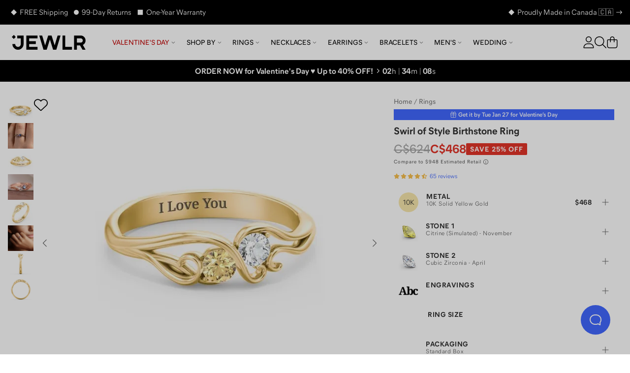

--- FILE ---
content_type: text/html; charset=utf-8
request_url: https://www.jewlr.com/ca/products/JWL0552/swirl-of-style-birthstone-ring?sku=10KY
body_size: 30116
content:
<!DOCTYPE html>
<html lang="en-CA" data-theme="jewlr">
  <head xmlns:og="http://opengraphprotocol.org/schema/" xmlns:fb="http://www.facebook.com/2008/fbml" lang="en-CA">
    <meta charset="utf-8"/>
    <meta name="viewport" content="width=device-width, initial-scale=1.0, maximum-scale=1, user-scalable=0">
    <title data-rh="true">10K Yellow Gold Swirl of Style Birthstone Ring | Jewlr</title>
    <meta data-rh="true" content="max-image-preview:large" name="robots"/><meta data-rh="true" content="og:product" property="og:type"/><meta data-rh="true" content="This detailed, delicate style is sure to capture the heart of anyone who wears it. The dainty band divides near the middle of the band, swirling around two sparkling birthstones in the centre. This ring is simply stunning as a promise ring, couples ring, or mother's ring with birthstones of the ones you love." name="description"/><meta data-rh="true" content="This detailed, delicate style is sure to capture the heart of anyone who wears it. The dainty band divides near the middle of the band, swirling around two sparkling birthstones in the centre. This ring is simply stunning as a promise ring, couples ring, or mother's ring with birthstones of the ones you love." property="og:description"/><meta data-rh="true" content="https://www.jewlr.com/ca/products/JWL0552/swirl-of-style-birthstone-ring" id="og_url" property="og:url"/><meta data-rh="true" content="https://www.jewlr.com/ca/product-img/JWL0552.jpg?dim=500&view=t2&sku=10KY&s1=S11CITR&s2=04CZIR&ef=Classic&e0=I+Love+You" name="og_image" property="og:image"/> <link data-rh="true" href="https://www.jewlr.com/ca/products/JWL0552/swirl-of-style-birthstone-ring" rel="canonical"/><link data-rh="true" href="https://www.jewlr.com/products/JWL0552/swirl-of-style-birthstone-ring" hrefLang="en-US" rel="alternate"/><link data-rh="true" href="https://www.jewlr.com/ca/products/JWL0552/swirl-of-style-birthstone-ring" hrefLang="en-CA" rel="alternate"/><link data-rh="true" href="https://www.jewlr.com/uk/products/JWL0552/swirl-of-style-birthstone-ring" hrefLang="en-GB" rel="alternate"/><link data-rh="true" href="https://www.jewlr.com/au/products/JWL0552/swirl-of-style-birthstone-ring" hrefLang="en-AU" rel="alternate"/><link data-rh="true" href="https://www.jewlr.com/products/JWL0552/swirl-of-style-birthstone-ring" hrefLang="x-default" rel="alternate"/> <script data-rh="true" type="application/ld+json">{"@context":"https://schema.org/","@type":"Product","name":"Swirl of Style Birthstone Ring","url":"https://www.jewlr.com/ca/products/JWL0552/swirl-of-style-birthstone-ring","image":"https://www.jewlr.com/ca/product-img/JWL0552?dim=350&pref_view=m","description":"This detailed, delicate style is sure to capture the heart of anyone who wears it. The dainty band divides near the middle of the band, swirling around two sparkling birthstones in the centre. This ring is simply stunning as a promise ring, couples ring, or mother's ring with birthstones of the ones you love.","productID":"JWL0552","sku":"JWL0552","brand":{"@type":"Brand","name":"Jewlr"},"hasMerchantReturnPolicy":{"merchantReturnDays":"99","merchantReturnLink":"https://www.jewlr.com/ca/order/return"},"offers":{"@type":"Offer","priceCurrency":"CAD","price":136,"availability":"https://schema.org/InStock","itemCondition":"https://schema.org/NewCondition"},"aggregateRating":{"@type":"AggregateRating","ratingValue":4.74,"reviewCount":65,"bestRating":5}}</script><script data-rh="true" type="application/ld+json">{"@context":"http://schema.org","@type":"BreadcrumbList","itemListElement":[{"@type":"ListItem","item":{"@id":"https://www.jewlr.com/ca/","name":"Home"},"position":1},{"@type":"ListItem","item":{"@id":"https://www.jewlr.com/ca/rings","name":"Rings"},"position":2},{"@type":"ListItem","item":{"@id":"https://www.jewlr.com/ca/products/JWL0552/swirl-of-style-birthstone-ring","name":"Swirl of Style Birthstone Ring"},"position":3}]}</script>
    <meta data-rh="true" content="fine jewellery, jewellery, mothers rings, mothers ring, mother's ring, mother's rings, birthstone jewellery, mothers birthstone jewellery, family jewellery, custom made jewellery, custom jewellery, personalized jewellery" name="keywords"/><meta data-rh="true" content="Jewlr" property="og:site_name"/><meta data-rh="true" content="10K Yellow Gold Swirl of Style Birthstone Ring" name="og:title"/><meta data-rh="true" content="468.00" property="og:price:amount"/><meta data-rh="true" content="CAD" property="og:price:currency"/><meta data-rh="true" content="instock" property="og:availability"/><meta data-rh="true" content="JWL0552" property="style_code"/><meta data-rh="true" content="240" name="og_image_width" property="og:image:width"/><meta data-rh="true" content="240" name="og_image_height" property="og:image:height"/>
    <meta name="google-site-verification" content="riLtN-7swYysXbPw4usqNoPU6lhgRMYVNfZnL7tkwrw" />
    <meta name="google-site-verification" content="ofOt5JxyyXgubd1BBWIYWisejMOmahMteQBTWa2JjmQ" />
    
    <meta name="google-site-verification" content="GitIJOTeDA3bsthUaNRRkyY5uZr3HvVwEH5LzE2_OCc" />
    <meta name="csrf-param" content="authenticity_token" />
<meta name="csrf-token" content="vAD8CmgZku88rTyONGMRKaMxHC5egY8znUbEGSDS8UfACwDzGBkMKJnI1H_Ex2gVyWdWMl9NZh_wg_pzMA9zUA" />
    <link rel="stylesheet" media="all" href="https://cdn.jewlr.com/packs/css/global-e2bffd3c.css" />
    <style data-styled="true" data-styled-version="5.3.11">.eXEZMx{-webkit-align-items:center;-webkit-box-align:center;-ms-flex-align:center;align-items:center;background:none;border:none;cursor:pointer;display:-webkit-inline-box;display:-webkit-inline-flex;display:-ms-inline-flexbox;display:inline-flex;-webkit-box-pack:center;-webkit-justify-content:center;-ms-flex-pack:center;justify-content:center;outline:none;background:none;color:#313131;padding:0;border-radius:0;}/*!sc*/
.eXEZMx:active,.eXEZMx:disabled{opacity:0.6;}/*!sc*/
.eXEZMx:active{box-shadow:none;opacity:0.5;}/*!sc*/
data-styled.g3[id="sc-eqUAAy"]{content:"eXEZMx,"}/*!sc*/
.hjhhIs{background-color:white;border:2px solid black;color:black;left:50%;opacity:0;padding:1em;position:absolute;top:48px;-webkit-transform:translateX(-50%);-ms-transform:translateX(-50%);transform:translateX(-50%);z-index:-999;}/*!sc*/
.hjhhIs:focus{opacity:1;z-index:999;}/*!sc*/
data-styled.g42[id="skip-to-main-content__SkipButton-sc-1l902jc-0"]{content:"hjhhIs,"}/*!sc*/
</style><link data-chunk="global" rel="stylesheet" href="https://cdn.jewlr.com/packs/css/global-e2bffd3c.css"><style data-rh="true" type="text/css">.fresnel-container{margin:0;padding:0;}
@media not all and (min-width:0px) and (max-width:319.98px){.fresnel-at-minimum{display:none!important;}}
@media not all and (min-width:320px) and (max-width:383.98px){.fresnel-at-xsmall{display:none!important;}}
@media not all and (min-width:384px) and (max-width:767.98px){.fresnel-at-mobile{display:none!important;}}
@media not all and (min-width:768px) and (max-width:1023.98px){.fresnel-at-tablet{display:none!important;}}
@media not all and (min-width:1024px) and (max-width:1279.98px){.fresnel-at-desktop{display:none!important;}}
@media not all and (min-width:1280px) and (max-width:1439.98px){.fresnel-at-large{display:none!important;}}
@media not all and (min-width:1440px) and (max-width:1919.98px){.fresnel-at-widescreen{display:none!important;}}
@media not all and (min-width:1920px){.fresnel-at-xlarge{display:none!important;}}
@media not all and (max-width:319.98px){.fresnel-lessThan-xsmall{display:none!important;}}
@media not all and (max-width:383.98px){.fresnel-lessThan-mobile{display:none!important;}}
@media not all and (max-width:767.98px){.fresnel-lessThan-tablet{display:none!important;}}
@media not all and (max-width:1023.98px){.fresnel-lessThan-desktop{display:none!important;}}
@media not all and (max-width:1279.98px){.fresnel-lessThan-large{display:none!important;}}
@media not all and (max-width:1439.98px){.fresnel-lessThan-widescreen{display:none!important;}}
@media not all and (max-width:1919.98px){.fresnel-lessThan-xlarge{display:none!important;}}
@media not all and (min-width:320px){.fresnel-greaterThan-minimum{display:none!important;}}
@media not all and (min-width:384px){.fresnel-greaterThan-xsmall{display:none!important;}}
@media not all and (min-width:768px){.fresnel-greaterThan-mobile{display:none!important;}}
@media not all and (min-width:1024px){.fresnel-greaterThan-tablet{display:none!important;}}
@media not all and (min-width:1280px){.fresnel-greaterThan-desktop{display:none!important;}}
@media not all and (min-width:1440px){.fresnel-greaterThan-large{display:none!important;}}
@media not all and (min-width:1920px){.fresnel-greaterThan-widescreen{display:none!important;}}
@media not all and (min-width:0px){.fresnel-greaterThanOrEqual-minimum{display:none!important;}}
@media not all and (min-width:320px){.fresnel-greaterThanOrEqual-xsmall{display:none!important;}}
@media not all and (min-width:384px){.fresnel-greaterThanOrEqual-mobile{display:none!important;}}
@media not all and (min-width:768px){.fresnel-greaterThanOrEqual-tablet{display:none!important;}}
@media not all and (min-width:1024px){.fresnel-greaterThanOrEqual-desktop{display:none!important;}}
@media not all and (min-width:1280px){.fresnel-greaterThanOrEqual-large{display:none!important;}}
@media not all and (min-width:1440px){.fresnel-greaterThanOrEqual-widescreen{display:none!important;}}
@media not all and (min-width:1920px){.fresnel-greaterThanOrEqual-xlarge{display:none!important;}}
@media not all and (min-width:0px) and (max-width:319.98px){.fresnel-between-minimum-xsmall{display:none!important;}}
@media not all and (min-width:0px) and (max-width:383.98px){.fresnel-between-minimum-mobile{display:none!important;}}
@media not all and (min-width:0px) and (max-width:767.98px){.fresnel-between-minimum-tablet{display:none!important;}}
@media not all and (min-width:0px) and (max-width:1023.98px){.fresnel-between-minimum-desktop{display:none!important;}}
@media not all and (min-width:0px) and (max-width:1279.98px){.fresnel-between-minimum-large{display:none!important;}}
@media not all and (min-width:0px) and (max-width:1439.98px){.fresnel-between-minimum-widescreen{display:none!important;}}
@media not all and (min-width:0px) and (max-width:1919.98px){.fresnel-between-minimum-xlarge{display:none!important;}}
@media not all and (min-width:320px) and (max-width:383.98px){.fresnel-between-xsmall-mobile{display:none!important;}}
@media not all and (min-width:320px) and (max-width:767.98px){.fresnel-between-xsmall-tablet{display:none!important;}}
@media not all and (min-width:320px) and (max-width:1023.98px){.fresnel-between-xsmall-desktop{display:none!important;}}
@media not all and (min-width:320px) and (max-width:1279.98px){.fresnel-between-xsmall-large{display:none!important;}}
@media not all and (min-width:320px) and (max-width:1439.98px){.fresnel-between-xsmall-widescreen{display:none!important;}}
@media not all and (min-width:320px) and (max-width:1919.98px){.fresnel-between-xsmall-xlarge{display:none!important;}}
@media not all and (min-width:384px) and (max-width:767.98px){.fresnel-between-mobile-tablet{display:none!important;}}
@media not all and (min-width:384px) and (max-width:1023.98px){.fresnel-between-mobile-desktop{display:none!important;}}
@media not all and (min-width:384px) and (max-width:1279.98px){.fresnel-between-mobile-large{display:none!important;}}
@media not all and (min-width:384px) and (max-width:1439.98px){.fresnel-between-mobile-widescreen{display:none!important;}}
@media not all and (min-width:384px) and (max-width:1919.98px){.fresnel-between-mobile-xlarge{display:none!important;}}
@media not all and (min-width:768px) and (max-width:1023.98px){.fresnel-between-tablet-desktop{display:none!important;}}
@media not all and (min-width:768px) and (max-width:1279.98px){.fresnel-between-tablet-large{display:none!important;}}
@media not all and (min-width:768px) and (max-width:1439.98px){.fresnel-between-tablet-widescreen{display:none!important;}}
@media not all and (min-width:768px) and (max-width:1919.98px){.fresnel-between-tablet-xlarge{display:none!important;}}
@media not all and (min-width:1024px) and (max-width:1279.98px){.fresnel-between-desktop-large{display:none!important;}}
@media not all and (min-width:1024px) and (max-width:1439.98px){.fresnel-between-desktop-widescreen{display:none!important;}}
@media not all and (min-width:1024px) and (max-width:1919.98px){.fresnel-between-desktop-xlarge{display:none!important;}}
@media not all and (min-width:1280px) and (max-width:1439.98px){.fresnel-between-large-widescreen{display:none!important;}}
@media not all and (min-width:1280px) and (max-width:1919.98px){.fresnel-between-large-xlarge{display:none!important;}}
@media not all and (min-width:1440px) and (max-width:1919.98px){.fresnel-between-widescreen-xlarge{display:none!important;}}</style>
    
    
    <link data-rh="true" href="https://assets.jewlr.com/favicons/jewlr/favicon-96x96.png" rel="icon" sizes="96x96" type="image/png"/><link data-rh="true" href="https://assets.jewlr.com/favicons/jewlr/favicon.svg" rel="icon" type="image/svg+xml"/><link data-rh="true" href="https://assets.jewlr.com/favicons/jewlr/favicon.ico" rel="shortcut icon"/><link data-rh="true" href="https://assets.jewlr.com/favicons/jewlr/apple-touch-icon.png" rel="apple-touch-icon" sizes="180x180"/><link data-rh="true" href="https://www.jewlr.com/ca/site.webmanifest" rel="manifest"/><link data-rh="true" rel="preload" fetchPriority="high" as="image" imageSrcSet="https://www.jewlr.com/ca/product-img/JWL0552.jpg?dim=90&view=t2&sku=10KY&s1=S11CITR&s2=04CZIR&ef=Classic&e0=I+Love+You 90w, https://www.jewlr.com/ca/product-img/JWL0552.jpg?dim=325&view=t2&sku=10KY&s1=S11CITR&s2=04CZIR&ef=Classic&e0=I+Love+You 325w, https://www.jewlr.com/ca/product-img/JWL0552.jpg?dim=414&view=t2&sku=10KY&s1=S11CITR&s2=04CZIR&ef=Classic&e0=I+Love+You 414w, https://www.jewlr.com/ca/product-img/JWL0552.jpg?dim=500&view=t2&sku=10KY&s1=S11CITR&s2=04CZIR&ef=Classic&e0=I+Love+You 500w, https://www.jewlr.com/ca/product-img/JWL0552.jpg?dim=650&view=t2&sku=10KY&s1=S11CITR&s2=04CZIR&ef=Classic&e0=I+Love+You 650w, https://www.jewlr.com/ca/product-img/JWL0552.jpg?dim=767&view=t2&sku=10KY&s1=S11CITR&s2=04CZIR&ef=Classic&e0=I+Love+You 767w, https://www.jewlr.com/ca/product-img/JWL0552.jpg?dim=828&view=t2&sku=10KY&s1=S11CITR&s2=04CZIR&ef=Classic&e0=I+Love+You 828w, https://www.jewlr.com/ca/product-img/JWL0552.jpg?dim=1024&view=t2&sku=10KY&s1=S11CITR&s2=04CZIR&ef=Classic&e0=I+Love+You 1024w" imageSizes="(max-width: 767px) 100vw, (max-width: 1023px) 325px, 500px"/>
    <link data-chunk="global" rel="preload" as="style" href="https://cdn.jewlr.com/packs/css/global-e2bffd3c.css">
<link data-chunk="global" rel="preload" as="script" href="https://cdn.jewlr.com/packs/js/runtime-dc6ae8e4e781c3ca1ebf.js">
<link data-chunk="global" rel="preload" as="script" href="https://cdn.jewlr.com/packs/js/8864-af2e1d49e281470cc370.js">
<link data-chunk="global" rel="preload" as="script" href="https://cdn.jewlr.com/packs/js/4976-16e1c8885899e4b32ff3.js">
<link data-chunk="global" rel="preload" as="script" href="https://cdn.jewlr.com/packs/js/8934-3e607aa7af05b35cb247.js">
<link data-chunk="global" rel="preload" as="script" href="https://cdn.jewlr.com/packs/js/3342-d6696203885a8a73404e.js">
<link data-chunk="global" rel="preload" as="script" href="https://cdn.jewlr.com/packs/js/8102-caacd389e6a618c3f328.js">
<link data-chunk="global" rel="preload" as="script" href="https://cdn.jewlr.com/packs/js/3671-f12ec870fa45e717dca7.js">
<link data-chunk="global" rel="preload" as="script" href="https://cdn.jewlr.com/packs/js/global-0670ebaea99ffe00bee0.js">
<link data-chunk="JewlrApp" rel="preload" as="script" href="https://cdn.jewlr.com/packs/js/3397-2e34c70f8072caf1ff88.js">
<link data-chunk="JewlrApp" rel="preload" as="script" href="https://cdn.jewlr.com/packs/js/6330-4d8e00d187486949c960.js">
<link data-chunk="JewlrApp" rel="preload" as="script" href="https://cdn.jewlr.com/packs/js/8900-2485ee37d740ad3ca32a.js">
<link data-chunk="JewlrApp" rel="preload" as="script" href="https://cdn.jewlr.com/packs/js/8782-97535a5ea210fdc78ad7.js">
<link data-chunk="JewlrApp" rel="preload" as="script" href="https://cdn.jewlr.com/packs/js/2765-a0b7f700bb8cbc6ba88d.js">
<link data-chunk="JewlrApp" rel="preload" as="script" href="https://cdn.jewlr.com/packs/js/437-f03eda4eb4129c3e84c4.js">
<link data-chunk="JewlrApp" rel="preload" as="script" href="https://cdn.jewlr.com/packs/js/4769-a39a056b03c2b43b6415.js">
<link data-chunk="JewlrApp" rel="preload" as="script" href="https://cdn.jewlr.com/packs/js/6372-a852461c48ccda2fb1f6.js">
<link data-chunk="JewlrApp" rel="preload" as="script" href="https://cdn.jewlr.com/packs/js/7092-1f2be7374b22666adb2e.js">
<link data-chunk="JewlrApp" rel="preload" as="script" href="https://cdn.jewlr.com/packs/js/JewlrApp-00dda54700dab8060255.js">
<link data-chunk="menu-mobile-main-menu" rel="preload" as="script" href="https://cdn.jewlr.com/packs/js/2691-5c0b29a35b7bd8b4532b.js">
<link data-chunk="menu-mobile-main-menu" rel="preload" as="script" href="https://cdn.jewlr.com/packs/js/menu-mobile-main-menu-988da08405c4621b53e0.chunk.js">
<link data-chunk="areas-product-jewlr" rel="preload" as="script" href="https://cdn.jewlr.com/packs/js/9785-300f50c4a1f412d87bc8.chunk.js">
<link data-chunk="areas-product-jewlr" rel="preload" as="script" href="https://cdn.jewlr.com/packs/js/8635-d7ed4991a5b82d7c0c5b.chunk.js">
<link data-chunk="areas-product-jewlr" rel="preload" as="script" href="https://cdn.jewlr.com/packs/js/8204-c5aa1fcc4ba1c4c4d054.chunk.js">
<link data-chunk="areas-product-jewlr" rel="preload" as="script" href="https://cdn.jewlr.com/packs/js/6496-2234ec66bbd22b18f68d.chunk.js">
<link data-chunk="areas-product-jewlr" rel="preload" as="script" href="https://cdn.jewlr.com/packs/js/669-9f4df4b02d13b85ce248.chunk.js">
<link data-chunk="areas-product-jewlr" rel="preload" as="script" href="https://cdn.jewlr.com/packs/js/9423-d9ea98dc4806fd5efba6.chunk.js">
<link data-chunk="areas-product-jewlr" rel="preload" as="script" href="https://cdn.jewlr.com/packs/js/areas-product-jewlr-90dd262e13e51de50026.chunk.js">
<link data-chunk="areas-product-jewlr-modals-inventory-table-modal" rel="preload" as="script" href="https://cdn.jewlr.com/packs/js/areas-product-jewlr-modals-inventory-table-modal-0f123cba06bb1fa52199.chunk.js">
<link data-chunk="areas-product-jewlr-modals-shipping-information" rel="preload" as="script" href="https://cdn.jewlr.com/packs/js/3358-4f5bc2fbec5fd0aa0fec.chunk.js">
<link data-chunk="areas-product-jewlr-modals-shipping-information" rel="preload" as="script" href="https://cdn.jewlr.com/packs/js/6609-24bcb37a1b54b57accb2.chunk.js">
<link data-chunk="areas-product-jewlr-modals-shipping-information" rel="preload" as="script" href="https://cdn.jewlr.com/packs/js/6974-36a2e4090574bcc1b242.chunk.js">
<link data-chunk="areas-product-jewlr-modals-shipping-information" rel="preload" as="script" href="https://cdn.jewlr.com/packs/js/6221-49c1379ea843c285eaf8.chunk.js">
<link data-chunk="areas-product-jewlr-modals-shipping-information" rel="preload" as="script" href="https://cdn.jewlr.com/packs/js/areas-product-jewlr-modals-shipping-information-573b7fd34fa7a7aca565.chunk.js">
<link data-chunk="info-product-description" rel="preload" as="script" href="https://cdn.jewlr.com/packs/js/info-product-description-79a48b3104e17784fae3.chunk.js">
<link data-chunk="areas-landing-elements-landing-as-seen-in" rel="preload" as="script" href="https://cdn.jewlr.com/packs/js/elements-landing-as-seen-in-5926f4d456d3e2cde24a.chunk.js">
    
    <script>
  dataLayer = [{
    event: 'data-layer-loaded',
    siteCountry: 'ca',
    testMode: false,
      cartToken: '42b7be61032c1de8a4fe841756ecbfc5',
    jewlrCustomer: false,
    userIP: '3.143.67.57',
  }];
</script>
<!-- Google Tag Manager -->
<script>(function(w,d,s,l,i){w[l]=w[l]||[];w[l].push({'gtm.start':
new Date().getTime(),event:'gtm.js'});var f=d.getElementsByTagName(s)[0],
j=d.createElement(s),dl=l!='dataLayer'?'&l='+l:'';j.async=true;j.src=
'https://www.jewlr.com/metrics/gtm.js?id='+i+dl+
  '&gtm_auth=B7wnxbeMFXtJzcTvUrPb1w&gtm_preview=env-2&gtm_cookies_win=x';f.parentNode.insertBefore(j,f);
})(window,document,'script','dataLayer','GTM-NKD57VT');</script>
<!-- End Google Tag Manager -->

  </head>

  <body data-site-country="CA" data-merchant="Jewlr">
    <script type="text/javascript">
      sl = {"api":{"facebook":{"app_id":"768611883266968","js_sdk_src":"//connect.facebook.net/en_US/sdk.js"},"signifyd":{"js_src":"//cdn-scripts.signifyd.com/api/script-tag.js"},"stripe":{"api_key":"pk_live_5103F5s2GfWR4J9X1TEoy7xK6juyv6Rcs634Y47jETlKpU4IkjHuacO1wHuinkaOYxC7Jn5jYbVbDSRuY9jmF62eZ00IyaCKuvZ"},"twitter":{"js_src":"//platform.twitter.com/widgets.js"},"klarna":{"client_id":"klarna_live_client_L3NkZlRBc3k4RmNPVGtnSkxjOCpSck9pbFkjQSQjM3gsNTU2ODE4ZDktYmZhMy00NzlmLWEwOTgtYWVkMzNjMWZiZmI3LDEscWhrK3d4akcwRGJXZ3V1aDBwZDJ6N1VDbktNby9VcXpqWXJtUlRXbTkrTT0","merchant_id":"N105036","osm_js_src":"//js.klarna.com/web-sdk/v1/klarna.js"},"yotpo":{"app_key":"bTBhaj8QGk93bYWLsiYM7tltVPAP6T8RvSiX5aCe","galleries":{"homepage_gallery_id":"5e470294f90f76479f6a871c","inspo_gallery_id":"5e974fc3a7ccdf380bdfb0a5","product_gallery_id":"5e4702bee71d9a2945d749ba"}},"stamped":{"gallery_public_key":"f9a75e2c-bd35-4757-b553-953628b52fc9","gallery_store_hash":"348308","public_key":"8fe04f01-0c8f-4499-beb7-0e8ad365774b","store_hash":"349824"},"google_maps":{"api_key":"AIzaSyCyWDD-cc8ByUMNuvu09N9DDu2BUJZuF9g"},"loqate":{"client_api_key":"AP99-EH89-FD71-GG29"}},"config":{"collection_urls_local_storage_name":"collectionUrlsCA","currency_code":"CAD","cookies_config":{"cart_token":"cart_token_ca","collectionStats":"collectionStats_ca","guid":"guid_ca","iterableEmailCampaignId":"iterableEmailCampaignId_ca","iterableTemplateId":"iterableTemplateId_ca","recentViewedItems":"recentViewedItems_ca","ship_address":"ship_address_ca","user_postal_code":"user_postal_code_ca","visited":"visited_ca","wishlist_token":"wishlist_token_ca","experiment_data":"experiment_data_ca"},"env":"production","sale_key":"2026-valentines-day-sale1769114965","multi_item_discount":false,"gift_card_promo":{"enable":false,"minimum":350,"amount":50,"expire":"01/31/20"},"customer_service_toll_free":"1-866-610-8482","customer_service_messenger":"https://m.me/jewlrcom","url_facebook":"https://www.facebook.com/jewlrcom/","url_instagram":"https://www.instagram.com/jewlr/","url_pinterest":"https://www.pinterest.ca/jewlrcom/","url_twitter":"https://twitter.com/jewlr","url_youtube":"https://www.youtube.com/channel/UC11M7JozPazDfSi4dMf_wOg","customer_service_email":"support@jewlr.com","google_analytics_id":"UA-11233486-1","google_gtm_id":"GTM-NKD57VT","google_gtm_auth":"B7wnxbeMFXtJzcTvUrPb1w","google_gtm_env":"env-2","google_optimize_container_id":"GTM-NZ8VZKH","google_remarketing_conversion_id":"1045873652","sentry_dsn":"https://112927168a21e57320d15d8fbe5b9c81@o112942.ingest.sentry.io/4505743357050880","show_availability_in_collection":false,"show_holiday_shipping_info":true,"show_holiday_resize":false,"holiday_resize_date":"2026-01-15","holiday_resize_dates":{"end":"January 15, 2026","start":"November 1, 2025"},"show_guaranteed":true,"guaranteed_holiday":"Valentine’s Day","guaranteed_holiday_alias":"Valentine’s Day","guaranteed_msg":"Valentine’s Day Delivery Still Available","guaranteed_receive_date":"2026-02-14","jewlr_asset_url":"https://assets.jewlr.com/","jewlr_imgsmbly_url":"https://imgsmbly.jewlr.com/","jewlr_scene7_url":"https://s7.jewlr.com/ir/render/JewlrRender/","full_main_render_url":"https://www.jewlr.com/ca/product-img/","site_country":"ca","secure_url":"https://secure.jewlr.com","site_country_for_analytics":"CA","site_title":"Jewlr","site_url":"www.jewlr.com/ca","site_url_by_country":{"US":"https://www.jewlr.com","CA":"https://www.jewlr.com/ca","UK":"https://www.jewlr.com/uk","AU":"https://www.jewlr.com/au"},"shiptime_cookie_name":"est_ship_days_ca","hide_alternate_checkout_methods":false,"default_currency":"$","organization":"jewlr4","enable_product_tag_box":false,"wishlist_limit":50,"testio":false,"enable_apple_google_pay":true,"enable_paypal":true,"new_paypal":false,"enable_braintree_checkout":true,"enable_braintree_3ds":false,"enable_stripe_checkout":true,"paypal_client_id":"AX6ohalU3zfWgtcq-lEa8t3vanN6yhh7OrPwJ5Kuw93TX90G0BBhtDsTha7EKuG1OssKOilGan-ZdaVI","bread_bottom_of_funnel":null,"enable_affirm":false,"enable_klarna":true,"klarna_osm_pdp":true,"enable_klarna_express_button":false,"klarna_min":35,"klarna_max":4000,"enable_extend_warranty":false,"enable_watches":false,"enable_j3d_carousel":true,"enable_post_purchase_survey":true,"enable_name_necklace_promo":false,"enable_loqate":true,"enable_pdp_image_zoom":true,"cutoff_dates":["2026-02-09T14:00:00.000-05:00","2026-02-10T14:00:00.000-05:00","2026-02-11T06:00:00.000-05:00","2026-02-11T14:00:00.000-05:00","2026-02-11T15:00:00.000-05:00","2026-02-12T06:00:00.000-05:00","2026-02-12T12:00:00.000-05:00","2026-02-12T15:00:00.000-05:00"],"max_wishlist_items":50,"free_gift_promo":{"enable":false,"minimum":150},"jewlr_days_promo":{"title":"Jewlr Days! Spend More, Save More","thresholds":[{"max":249,"min":200,"deduction":25},{"max":499,"min":250,"deduction":50},{"min":500,"deduction":100}],"coupon_code":"GETMORE"},"enable_gift_preview_video":false,"enable_rewards":true,"global_e_country_switcher":false,"global_e_checkout":false,"global_e_pricing":null,"global_e_new_countries":true},"defaultLocale":"en-CA","emoji_regex":"\\u2661\\u2665\\u2764\\ufe0f","fullstory":{},"locale":"en-CA","locales":{"us":"en-US","ca":"en-CA","uk":"en-GB","au":"en-AU","eu":"en","de":"de-DE","es":"es-ES","fr":"fr-FR","nl":"nl-NL","int":"en-US"},"lpath":"","region":"ca","region_prefix":"","server":false,"basename":"/ca"}
      window.jewlr = window.sl
      var defaultCurrency = '$'
    </script>
    <!-- Google Tag Manager (noscript) -->
<noscript><iframe src="https://www.jewlr.com/metrics/ns.html?id=GTM-NKD57VT&gtm_auth=B7wnxbeMFXtJzcTvUrPb1w&gtm_preview=env-2&gtm_cookies_win=x"
height="0" width="0" style="display:none;visibility:hidden"></iframe></noscript>
<!-- End Google Tag Manager (noscript) -->


    <div id="content_container">
      <script type="application/json" id="js-react-on-rails-context">{"railsEnv":"production","inMailer":false,"i18nLocale":"en-CA","i18nDefaultLocale":"en-CA","rorVersion":"13.4.0","rorPro":true,"rorProVersion":"3.1.0","href":"https://www.jewlr.com/ca/products/JWL0552/swirl-of-style-birthstone-ring?sku=10KY","location":"/ca/products/JWL0552/swirl-of-style-birthstone-ring?sku=10KY","scheme":"https","host":"www.jewlr.com","port":null,"pathname":"/ca/products/JWL0552/swirl-of-style-birthstone-ring","search":"sku=10KY","httpAcceptLanguage":null,"publicPath":"https://cdn.jewlr.com/packs/","device":{"desktop":true,"tablet":false,"mobile":false},"organization":"jewlr4","preRenderConfig":"{\"api\":{\"facebook\":{\"app_id\":\"768611883266968\",\"js_sdk_src\":\"//connect.facebook.net/en_US/sdk.js\"},\"signifyd\":{\"js_src\":\"//cdn-scripts.signifyd.com/api/script-tag.js\"},\"stripe\":{\"api_key\":\"pk_live_5103F5s2GfWR4J9X1TEoy7xK6juyv6Rcs634Y47jETlKpU4IkjHuacO1wHuinkaOYxC7Jn5jYbVbDSRuY9jmF62eZ00IyaCKuvZ\"},\"twitter\":{\"js_src\":\"//platform.twitter.com/widgets.js\"},\"klarna\":{\"client_id\":\"klarna_live_client_L3NkZlRBc3k4RmNPVGtnSkxjOCpSck9pbFkjQSQjM3gsNTU2ODE4ZDktYmZhMy00NzlmLWEwOTgtYWVkMzNjMWZiZmI3LDEscWhrK3d4akcwRGJXZ3V1aDBwZDJ6N1VDbktNby9VcXpqWXJtUlRXbTkrTT0\",\"merchant_id\":\"N105036\",\"osm_js_src\":\"//js.klarna.com/web-sdk/v1/klarna.js\"},\"yotpo\":{\"app_key\":\"bTBhaj8QGk93bYWLsiYM7tltVPAP6T8RvSiX5aCe\",\"galleries\":{\"homepage_gallery_id\":\"5e470294f90f76479f6a871c\",\"inspo_gallery_id\":\"5e974fc3a7ccdf380bdfb0a5\",\"product_gallery_id\":\"5e4702bee71d9a2945d749ba\"}},\"stamped\":{\"gallery_public_key\":\"f9a75e2c-bd35-4757-b553-953628b52fc9\",\"gallery_store_hash\":\"348308\",\"public_key\":\"8fe04f01-0c8f-4499-beb7-0e8ad365774b\",\"store_hash\":\"349824\"},\"google_maps\":{\"api_key\":\"AIzaSyCyWDD-cc8ByUMNuvu09N9DDu2BUJZuF9g\"},\"loqate\":{\"client_api_key\":\"AP99-EH89-FD71-GG29\"}},\"config\":{\"collection_urls_local_storage_name\":\"collectionUrlsCA\",\"currency_code\":\"CAD\",\"cookies_config\":{\"cart_token\":\"cart_token_ca\",\"collectionStats\":\"collectionStats_ca\",\"guid\":\"guid_ca\",\"iterableEmailCampaignId\":\"iterableEmailCampaignId_ca\",\"iterableTemplateId\":\"iterableTemplateId_ca\",\"recentViewedItems\":\"recentViewedItems_ca\",\"ship_address\":\"ship_address_ca\",\"user_postal_code\":\"user_postal_code_ca\",\"visited\":\"visited_ca\",\"wishlist_token\":\"wishlist_token_ca\",\"experiment_data\":\"experiment_data_ca\"},\"env\":\"production\",\"sale_key\":\"2026-valentines-day-sale1769114965\",\"multi_item_discount\":false,\"gift_card_promo\":{\"enable\":false,\"minimum\":350,\"amount\":50,\"expire\":\"01/31/20\"},\"customer_service_toll_free\":\"1-866-610-8482\",\"customer_service_messenger\":\"https://m.me/jewlrcom\",\"url_facebook\":\"https://www.facebook.com/jewlrcom/\",\"url_instagram\":\"https://www.instagram.com/jewlr/\",\"url_pinterest\":\"https://www.pinterest.ca/jewlrcom/\",\"url_twitter\":\"https://twitter.com/jewlr\",\"url_youtube\":\"https://www.youtube.com/channel/UC11M7JozPazDfSi4dMf_wOg\",\"customer_service_email\":\"support@jewlr.com\",\"google_analytics_id\":\"UA-11233486-1\",\"google_gtm_id\":\"GTM-NKD57VT\",\"google_gtm_auth\":\"B7wnxbeMFXtJzcTvUrPb1w\",\"google_gtm_env\":\"env-2\",\"google_optimize_container_id\":\"GTM-NZ8VZKH\",\"google_remarketing_conversion_id\":\"1045873652\",\"sentry_dsn\":\"https://112927168a21e57320d15d8fbe5b9c81@o112942.ingest.sentry.io/4505743357050880\",\"show_availability_in_collection\":false,\"show_holiday_shipping_info\":true,\"show_holiday_resize\":false,\"holiday_resize_date\":\"2026-01-15\",\"holiday_resize_dates\":{\"end\":\"January 15, 2026\",\"start\":\"November 1, 2025\"},\"show_guaranteed\":true,\"guaranteed_holiday\":\"Valentine’s Day\",\"guaranteed_holiday_alias\":\"Valentine’s Day\",\"guaranteed_msg\":\"Valentine’s Day Delivery Still Available\",\"guaranteed_receive_date\":\"2026-02-14\",\"jewlr_asset_url\":\"https://assets.jewlr.com/\",\"jewlr_imgsmbly_url\":\"https://imgsmbly.jewlr.com/\",\"jewlr_scene7_url\":\"https://s7.jewlr.com/ir/render/JewlrRender/\",\"full_main_render_url\":\"https://www.jewlr.com/ca/product-img/\",\"site_country\":\"ca\",\"secure_url\":\"https://secure.jewlr.com\",\"site_country_for_analytics\":\"CA\",\"site_title\":\"Jewlr\",\"site_url\":\"www.jewlr.com/ca\",\"site_url_by_country\":{\"US\":\"https://www.jewlr.com\",\"CA\":\"https://www.jewlr.com/ca\",\"UK\":\"https://www.jewlr.com/uk\",\"AU\":\"https://www.jewlr.com/au\"},\"shiptime_cookie_name\":\"est_ship_days_ca\",\"hide_alternate_checkout_methods\":false,\"default_currency\":\"$\",\"organization\":\"jewlr4\",\"enable_product_tag_box\":false,\"wishlist_limit\":50,\"testio\":false,\"enable_apple_google_pay\":true,\"enable_paypal\":true,\"new_paypal\":false,\"enable_braintree_checkout\":true,\"enable_braintree_3ds\":false,\"enable_stripe_checkout\":true,\"paypal_client_id\":\"AX6ohalU3zfWgtcq-lEa8t3vanN6yhh7OrPwJ5Kuw93TX90G0BBhtDsTha7EKuG1OssKOilGan-ZdaVI\",\"bread_bottom_of_funnel\":null,\"enable_affirm\":false,\"enable_klarna\":true,\"klarna_osm_pdp\":true,\"enable_klarna_express_button\":false,\"klarna_min\":35,\"klarna_max\":4000,\"enable_extend_warranty\":false,\"enable_watches\":false,\"enable_j3d_carousel\":true,\"enable_post_purchase_survey\":true,\"enable_name_necklace_promo\":false,\"enable_loqate\":true,\"enable_pdp_image_zoom\":true,\"cutoff_dates\":[\"2026-02-09T14:00:00.000-05:00\",\"2026-02-10T14:00:00.000-05:00\",\"2026-02-11T06:00:00.000-05:00\",\"2026-02-11T14:00:00.000-05:00\",\"2026-02-11T15:00:00.000-05:00\",\"2026-02-12T06:00:00.000-05:00\",\"2026-02-12T12:00:00.000-05:00\",\"2026-02-12T15:00:00.000-05:00\"],\"max_wishlist_items\":50,\"free_gift_promo\":{\"enable\":false,\"minimum\":150},\"jewlr_days_promo\":{\"title\":\"Jewlr Days! Spend More, Save More\",\"thresholds\":[{\"max\":249,\"min\":200,\"deduction\":25},{\"max\":499,\"min\":250,\"deduction\":50},{\"min\":500,\"deduction\":100}],\"coupon_code\":\"GETMORE\"},\"enable_gift_preview_video\":false,\"enable_rewards\":true,\"global_e_country_switcher\":false,\"global_e_checkout\":false,\"global_e_pricing\":null,\"global_e_new_countries\":true},\"defaultLocale\":\"en-CA\",\"emoji_regex\":\"\\\\u2661\\\\u2665\\\\u2764\\\\ufe0f\",\"fullstory\":{},\"locale\":\"en-CA\",\"locales\":{\"us\":\"en-US\",\"ca\":\"en-CA\",\"uk\":\"en-GB\",\"au\":\"en-AU\",\"eu\":\"en\",\"de\":\"de-DE\",\"es\":\"es-ES\",\"fr\":\"fr-FR\",\"nl\":\"nl-NL\",\"int\":\"en-US\"},\"lpath\":\"\",\"region\":\"ca\",\"region_prefix\":\"\",\"server\":false,\"basename\":\"/ca\"}","serverSide":false}</script>
<div id="JewlrApp-react-component"><div style="--total-header-height:calc(var(--countdown-banner-height) + var(--header-menu-height) + var(--second-microbanner-height))"><span tabindex="-1"></span><button tabindex="0" class="sc-eqUAAy eXEZMx skip-to-main-content__SkipButton-sc-1l902jc-0 hjhhIs skip-to-main-content__SkipButton-sc-1l902jc-0 hjhhIs" type="button">Skip to main content</button><header class="backface-hidden border-b-grey-10 duration-400 top-0 z-40 flex w-full flex-col bg-white transition-all ease-out sticky shadow-none"><div class="fresnel-container fresnel-lessThan-large bg-black-print w-full px-16 text-white h-(--countdown-banner-height)"><div class="large:px-16 flex h-full w-full items-center justify-center text-center large:justify-between"><div style="opacity:0;display:none"><a class="flex items-center" data-lc="countdown-banner" href="/ca/valentines-day-jewellery-sale"><span class="large:text-15 text-14">Proudly Made in Canada 🇨🇦</span></a></div><div style="opacity:0;display:none"><a class="flex items-center" data-lc="countdown-banner" href="/ca/info/payment-plans"><span class="large:text-15 text-14">Buy Now, Pay Later <br /> Payment Plans | Learn More</span></a></div><div style="opacity:0;display:none"><a class="flex items-center justify-center" data-lc="countdown-banner" href="/ca/info/returns"><svg aria-hidden="true" focusable="false" data-prefix="fal" data-icon="truck-bolt" class="svg-inline--fa fa-truck-bolt inline-block size-[1em] overflow-visible align-middle text-20 mr-8" role="img" xmlns="http://www.w3.org/2000/svg" viewBox="0 0 640 512"><path fill="currentColor" d="M352 32c17.7 0 32 14.3 32 32l0 320-133.5 0c-13.2-37.3-48.7-64-90.5-64s-77.4 26.7-90.5 64L64 384c-17.7 0-32-14.3-32-32L32 64c0-17.7 14.3-32 32-32l288 0zM0 352c0 35.3 28.7 64 64 64c0 53 43 96 96 96s96-43 96-96l128 0c0 53 43 96 96 96s96-43 96-96l48 0c8.8 0 16-7.2 16-16s-7.2-16-16-16l-16 0 0-148.2c0-11.5-4.1-22.5-11.6-31.2l-78.7-91.8C508.6 102.1 495.3 96 481.3 96L416 96l0-32c0-35.3-28.7-64-64-64L64 0C28.7 0 0 28.7 0 64L0 352zM416 128l65.3 0c4.7 0 9.1 2 12.1 5.6L570.9 224 416 224l0-96zm0 216.4l0-88.4 160 0 0 128-5.5 0c-13.2-37.3-48.7-64-90.5-64c-24.6 0-47 9.2-64 24.4zM160 352a64 64 0 1 1 0 128 64 64 0 1 1 0-128zm256 64a64 64 0 1 1 128 0 64 64 0 1 1 -128 0zM251.3 91.3c6.2-6.2 6.2-16.4 0-22.6s-16.4-6.2-22.6 0l-96 96c-4.6 4.6-5.9 11.5-3.5 17.4s8.3 9.9 14.8 9.9l89.4 0-68.7 68.7c-6.2 6.2-6.2 16.4 0 22.6s16.4 6.2 22.6 0l96-96c4.6-4.6 5.9-11.5 3.5-17.4s-8.3-9.9-14.8-9.9l-89.4 0 68.7-68.7z"></path></svg><span class="large:text-15 text-14 text-left">FREE Shipping | 99-Day Returns </span></a></div><div style="opacity:0;display:none"><a class="flex items-center" data-lc="countdown-banner" href="/ca/gift-finder/quiz"><span class="large:text-15 text-14">Gift Finder Quiz! <br /> Find the Perfect Jewellery in Seconds </span></a></div></div></div><div class="fresnel-container fresnel-greaterThanOrEqual-large bg-black-print w-full text-white h-(--countdown-banner-height)"><div class="large:px-16 flex h-full w-full items-center justify-center text-center large:justify-between"><ul class="text-15 inline-flex list-none items-center font-normal [&amp;_li]:inline-flex [&amp;_li]:items-center [&amp;_li]:px-6"><li><svg aria-hidden="true" focusable="false" data-prefix="fass" data-icon="diamond" class="svg-inline--fa fa-diamond inline-block size-[1em] overflow-visible align-middle text-12 mr-6" role="img" xmlns="http://www.w3.org/2000/svg" viewBox="0 0 512 512"><path fill="currentColor" d="M0 256L256 0 512 256 256 512 0 256z"></path></svg><a href="/ca/info/shipping_information">FREE <!-- -->Shipping</a></li><li><svg aria-hidden="true" focusable="false" data-prefix="fas" data-icon="circle" class="svg-inline--fa fa-circle inline-block size-[1em] overflow-visible align-middle text-10 mr-6" role="img" xmlns="http://www.w3.org/2000/svg" viewBox="0 0 512 512"><path fill="currentColor" d="M256 512A256 256 0 1 0 256 0a256 256 0 1 0 0 512z"></path></svg><a href="/ca/info/returns">99<!-- -->-Day Returns</a></li><li><svg aria-hidden="true" focusable="false" data-prefix="fass" data-icon="square" class="svg-inline--fa fa-square inline-block size-[1em] overflow-visible align-middle text-12 mr-6" role="img" xmlns="http://www.w3.org/2000/svg" viewBox="0 0 448 512"><path fill="currentColor" d="M0 32H448V480H0V32z"></path></svg><a href="/ca/info/warranty-information">One-Year Warranty</a></li></ul><div><div style="opacity:0;display:none"><a class="flex items-center" data-lc="countdown-banner" href="/ca/valentines-day-jewellery-sale"><svg aria-hidden="true" focusable="false" data-prefix="fass" data-icon="diamond" class="svg-inline--fa fa-diamond inline-block size-[1em] overflow-visible align-middle text-12 mr-6" role="img" xmlns="http://www.w3.org/2000/svg" viewBox="0 0 512 512"><path fill="currentColor" d="M0 256L256 0 512 256 256 512 0 256z"></path></svg><span class="large:text-15 text-14">Proudly Made in Canada 🇨🇦</span><svg aria-hidden="true" focusable="false" data-prefix="far" data-icon="arrow-right-long" class="svg-inline--fa fa-arrow-right-long inline-block size-[1em] overflow-visible align-middle text-12 ml-6" role="img" xmlns="http://www.w3.org/2000/svg" viewBox="0 0 512 512"><path fill="currentColor" d="M505 273c9.4-9.4 9.4-24.6 0-33.9L369 103c-9.4-9.4-24.6-9.4-33.9 0s-9.4 24.6 0 33.9l95 95L24 232c-13.3 0-24 10.7-24 24s10.7 24 24 24l406.1 0-95 95c-9.4 9.4-9.4 24.6 0 33.9s24.6 9.4 33.9 0L505 273z"></path></svg></a></div><div style="opacity:0;display:none"><a class="flex items-center" data-lc="countdown-banner" href="/ca/info/payment-plans"><svg aria-hidden="true" focusable="false" data-prefix="fass" data-icon="diamond" class="svg-inline--fa fa-diamond inline-block size-[1em] overflow-visible align-middle text-12 mr-6" role="img" xmlns="http://www.w3.org/2000/svg" viewBox="0 0 512 512"><path fill="currentColor" d="M0 256L256 0 512 256 256 512 0 256z"></path></svg><span class="large:text-15 text-14">Buy Now, Pay Later | Payment Plans – Learn More</span><svg aria-hidden="true" focusable="false" data-prefix="far" data-icon="arrow-right-long" class="svg-inline--fa fa-arrow-right-long inline-block size-[1em] overflow-visible align-middle text-12 ml-6" role="img" xmlns="http://www.w3.org/2000/svg" viewBox="0 0 512 512"><path fill="currentColor" d="M505 273c9.4-9.4 9.4-24.6 0-33.9L369 103c-9.4-9.4-24.6-9.4-33.9 0s-9.4 24.6 0 33.9l95 95L24 232c-13.3 0-24 10.7-24 24s10.7 24 24 24l406.1 0-95 95c-9.4 9.4-9.4 24.6 0 33.9s24.6 9.4 33.9 0L505 273z"></path></svg></a></div><div style="opacity:0;display:none"><a class="flex items-center" data-lc="countdown-banner" href="/ca/gift-finder/quiz"><svg aria-hidden="true" focusable="false" data-prefix="fass" data-icon="diamond" class="svg-inline--fa fa-diamond inline-block size-[1em] overflow-visible align-middle text-12 mr-6" role="img" xmlns="http://www.w3.org/2000/svg" viewBox="0 0 512 512"><path fill="currentColor" d="M0 256L256 0 512 256 256 512 0 256z"></path></svg><span class="large:text-15 text-14">Gift Finder Quiz! Find the Perfect Jewellery in Seconds</span><svg aria-hidden="true" focusable="false" data-prefix="far" data-icon="arrow-right-long" class="svg-inline--fa fa-arrow-right-long inline-block size-[1em] overflow-visible align-middle text-12 ml-6" role="img" xmlns="http://www.w3.org/2000/svg" viewBox="0 0 512 512"><path fill="currentColor" d="M505 273c9.4-9.4 9.4-24.6 0-33.9L369 103c-9.4-9.4-24.6-9.4-33.9 0s-9.4 24.6 0 33.9l95 95L24 232c-13.3 0-24 10.7-24 24s10.7 24 24 24l406.1 0-95 95c-9.4 9.4-9.4 24.6 0 33.9s24.6 9.4 33.9 0L505 273z"></path></svg></a></div></div></div></div><div class="fresnel-container fresnel-lessThan-desktop h-(--mobile-header-height) relative flex w-full"><div class="h-(--mobile-header-height) flex w-full items-center justify-between px-16"><a class="inline-block" data-lc="home" href="/ca"><img alt="Jewlr" class="w-(--base-width) mobile:w-(--mobile-width)" src="https://cdn.jewlr.com/packs/static/images/layout/logo/jewlr-logo-a9f77080bd92146a6d78.svg" height="139" style="--base-width:101px;--mobile-width:139px" width="701"/></a><div class="flex items-center justify-between"><div class="tablet:gap-24 flex items-center gap-16"><button class="inline-flex cursor-pointer items-center justify-center disabled:cursor-not-allowed aria-disabled:cursor-not-allowed" type="button" aria-label="Sign In" data-cy="menu-sign-in-mobile"><svg aria-hidden="true" focusable="false" data-prefix="fal" data-icon="user" class="svg-inline--fa fa-user inline-block size-[1em] overflow-visible align-middle text-black-print tablet:text-24 text-18" role="img" xmlns="http://www.w3.org/2000/svg" viewBox="0 0 448 512"><path fill="currentColor" d="M320 128a96 96 0 1 0 -192 0 96 96 0 1 0 192 0zM96 128a128 128 0 1 1 256 0A128 128 0 1 1 96 128zM32 480l384 0c-1.2-79.7-66.2-144-146.3-144l-91.4 0c-80 0-145 64.3-146.3 144zM0 482.3C0 383.8 79.8 304 178.3 304l91.4 0C368.2 304 448 383.8 448 482.3c0 16.4-13.3 29.7-29.7 29.7L29.7 512C13.3 512 0 498.7 0 482.3z"></path></svg></button><button class="inline-flex cursor-pointer items-center justify-center disabled:cursor-not-allowed aria-disabled:cursor-not-allowed" type="button" aria-label="Search" data-cy="header-mobile-search-icon"><svg aria-hidden="true" focusable="false" data-prefix="fal" data-icon="magnifying-glass" class="svg-inline--fa fa-magnifying-glass inline-block size-[1em] overflow-visible align-middle text-black-print tablet:text-24 text-18" role="img" xmlns="http://www.w3.org/2000/svg" viewBox="0 0 512 512"><path fill="currentColor" d="M384 208A176 176 0 1 0 32 208a176 176 0 1 0 352 0zM343.3 366C307 397.2 259.7 416 208 416C93.1 416 0 322.9 0 208S93.1 0 208 0S416 93.1 416 208c0 51.7-18.8 99-50 135.3L507.3 484.7c6.2 6.2 6.2 16.4 0 22.6s-16.4 6.2-22.6 0L343.3 366z"></path></svg></button><a aria-label="Cart" class="relative inline-block" data-cy="header-cart-icon-mobile" data-lc="cart-icon" href="/ca/cart"><svg aria-hidden="true" focusable="false" data-prefix="fal" data-icon="bag-shopping" class="svg-inline--fa fa-bag-shopping inline-block size-[1em] overflow-visible align-middle text-black-print tablet:text-24 text-18" role="img" xmlns="http://www.w3.org/2000/svg" viewBox="0 0 448 512"><path fill="currentColor" d="M160 96l0 32 128 0 0-32c0-35.3-28.7-64-64-64s-64 28.7-64 64zm-32 64l-80 0c-8.8 0-16 7.2-16 16l0 240c0 35.3 28.7 64 64 64l256 0c35.3 0 64-28.7 64-64l0-240c0-8.8-7.2-16-16-16l-80 0 0 80c0 8.8-7.2 16-16 16s-16-7.2-16-16l0-80-128 0 0 80c0 8.8-7.2 16-16 16s-16-7.2-16-16l0-80zm0-32l0-32c0-53 43-96 96-96s96 43 96 96l0 32 80 0c26.5 0 48 21.5 48 48l0 240c0 53-43 96-96 96L96 512c-53 0-96-43-96-96L0 176c0-26.5 21.5-48 48-48l80 0z"></path></svg></a></div><button class="inline-flex cursor-pointer items-center justify-center disabled:cursor-not-allowed aria-disabled:cursor-not-allowed desktop:ml-0 tablet:size-24 large:hidden size-18 ml-24 bg-white" type="button" aria-controls="mobile-menu" aria-expanded="false" aria-haspopup="true" aria-label="Menu" data-cy="header-menu-icon-mobile" id="js_menu_toggle"><div class="tablet:w-24 w-18 absolute block h-2 bg-black transition-all duration-200 ease-in-out tablet:before:w-24 before:w-18 before:absolute before:-top-7 before:block before:h-2 before:bg-black before:transition-all before:duration-200 before:ease-in-out tablet:after:w-24 after:w-18 after:absolute after:top-7 after:block after:h-2 after:bg-black after:transition-all after:duration-200 after:ease-in-out"></div></button></div></div></div><div class="fresnel-container fresnel-greaterThanOrEqual-desktop desktop:px-24 widescreen:px-32 h-(--desktop-header-height) flex items-center justify-between px-16"><div class="large:shrink-0 large:grow-0 large:basis-auto"><a class="inline-block" data-lc="home" href="/ca"><img alt="Jewlr Homepage" class="w-(--base-width) widescreen:w-(--widescreen-width)" src="https://cdn.jewlr.com/packs/static/images/layout/logo/jewlr-logo-a9f77080bd92146a6d78.svg" height="139" style="--base-width:150px;--widescreen-width:170px" width="701"/></a></div><div class="fresnel-container fresnel-greaterThanOrEqual-large w-full"><div class="px-48"><nav aria-label="Main Navigation" class="max-w-1080 mx-auto" id="nav-menu"><span data-focus-scope-start="true" hidden=""></span><ul aria-orientation="horizontal" class="h-(--desktop-header-height) relative flex list-none flex-nowrap items-center justify-between" role="menubar"><li role="none"><button class="inline-flex cursor-pointer items-center justify-center disabled:cursor-not-allowed aria-disabled:cursor-not-allowed tablet:p-6 widescreen:text-16 text-14 h-28 p-6 font-medium uppercase text-sale" type="button" data-cy="header-menu-top-level-Valentine&#x27;s Day-desktop" data-lc="menu" id="Valentine&#x27;s Day" role="menuitem" aria-controls="nav_dropdown_menu" aria-expanded="false" aria-haspopup="true" tabindex="0">Valentine&#x27;s Day<svg aria-hidden="true" focusable="false" data-prefix="far" data-icon="chevron-down" class="svg-inline--fa fa-chevron-down inline-block size-[1em] overflow-visible align-middle text-8 ml-4 text-grey-55" role="img" xmlns="http://www.w3.org/2000/svg" viewBox="0 0 512 512"><path fill="currentColor" d="M239 401c9.4 9.4 24.6 9.4 33.9 0L465 209c9.4-9.4 9.4-24.6 0-33.9s-24.6-9.4-33.9 0l-175 175L81 175c-9.4-9.4-24.6-9.4-33.9 0s-9.4 24.6 0 33.9L239 401z"></path></svg></button></li><li role="none"><button class="inline-flex cursor-pointer items-center justify-center disabled:cursor-not-allowed aria-disabled:cursor-not-allowed text-black-print tablet:p-6 widescreen:text-16 text-14 h-28 p-6 font-medium uppercase" type="button" data-cy="header-menu-top-level-Shop by-desktop" data-lc="menu" id="Shop by" role="menuitem" aria-controls="nav_dropdown_menu" aria-expanded="false" aria-haspopup="true" tabindex="-1">Shop by<svg aria-hidden="true" focusable="false" data-prefix="far" data-icon="chevron-down" class="svg-inline--fa fa-chevron-down inline-block size-[1em] overflow-visible align-middle text-8 ml-4 text-grey-55" role="img" xmlns="http://www.w3.org/2000/svg" viewBox="0 0 512 512"><path fill="currentColor" d="M239 401c9.4 9.4 24.6 9.4 33.9 0L465 209c9.4-9.4 9.4-24.6 0-33.9s-24.6-9.4-33.9 0l-175 175L81 175c-9.4-9.4-24.6-9.4-33.9 0s-9.4 24.6 0 33.9L239 401z"></path></svg></button></li><li role="none"><button class="inline-flex cursor-pointer items-center justify-center disabled:cursor-not-allowed aria-disabled:cursor-not-allowed text-black-print tablet:p-6 widescreen:text-16 text-14 h-28 p-6 font-medium uppercase" type="button" data-cy="header-menu-top-level-Rings-desktop" data-lc="menu" id="Rings" role="menuitem" aria-controls="nav_dropdown_menu" aria-expanded="false" aria-haspopup="true" tabindex="-1">Rings<svg aria-hidden="true" focusable="false" data-prefix="far" data-icon="chevron-down" class="svg-inline--fa fa-chevron-down inline-block size-[1em] overflow-visible align-middle text-8 ml-4 text-grey-55" role="img" xmlns="http://www.w3.org/2000/svg" viewBox="0 0 512 512"><path fill="currentColor" d="M239 401c9.4 9.4 24.6 9.4 33.9 0L465 209c9.4-9.4 9.4-24.6 0-33.9s-24.6-9.4-33.9 0l-175 175L81 175c-9.4-9.4-24.6-9.4-33.9 0s-9.4 24.6 0 33.9L239 401z"></path></svg></button></li><li role="none"><button class="inline-flex cursor-pointer items-center justify-center disabled:cursor-not-allowed aria-disabled:cursor-not-allowed text-black-print tablet:p-6 widescreen:text-16 text-14 h-28 p-6 font-medium uppercase" type="button" data-cy="header-menu-top-level-Necklaces-desktop" data-lc="menu" id="Necklaces" role="menuitem" aria-controls="nav_dropdown_menu" aria-expanded="false" aria-haspopup="true" tabindex="-1">Necklaces<svg aria-hidden="true" focusable="false" data-prefix="far" data-icon="chevron-down" class="svg-inline--fa fa-chevron-down inline-block size-[1em] overflow-visible align-middle text-8 ml-4 text-grey-55" role="img" xmlns="http://www.w3.org/2000/svg" viewBox="0 0 512 512"><path fill="currentColor" d="M239 401c9.4 9.4 24.6 9.4 33.9 0L465 209c9.4-9.4 9.4-24.6 0-33.9s-24.6-9.4-33.9 0l-175 175L81 175c-9.4-9.4-24.6-9.4-33.9 0s-9.4 24.6 0 33.9L239 401z"></path></svg></button></li><li role="none"><button class="inline-flex cursor-pointer items-center justify-center disabled:cursor-not-allowed aria-disabled:cursor-not-allowed text-black-print tablet:p-6 widescreen:text-16 text-14 h-28 p-6 font-medium uppercase" type="button" data-cy="header-menu-top-level-Earrings-desktop" data-lc="menu" id="Earrings" role="menuitem" aria-controls="nav_dropdown_menu" aria-expanded="false" aria-haspopup="true" tabindex="-1">Earrings<svg aria-hidden="true" focusable="false" data-prefix="far" data-icon="chevron-down" class="svg-inline--fa fa-chevron-down inline-block size-[1em] overflow-visible align-middle text-8 ml-4 text-grey-55" role="img" xmlns="http://www.w3.org/2000/svg" viewBox="0 0 512 512"><path fill="currentColor" d="M239 401c9.4 9.4 24.6 9.4 33.9 0L465 209c9.4-9.4 9.4-24.6 0-33.9s-24.6-9.4-33.9 0l-175 175L81 175c-9.4-9.4-24.6-9.4-33.9 0s-9.4 24.6 0 33.9L239 401z"></path></svg></button></li><li role="none"><button class="inline-flex cursor-pointer items-center justify-center disabled:cursor-not-allowed aria-disabled:cursor-not-allowed text-black-print tablet:p-6 widescreen:text-16 text-14 h-28 p-6 font-medium uppercase" type="button" data-cy="header-menu-top-level-Bracelets-desktop" data-lc="menu" id="Bracelets" role="menuitem" aria-controls="nav_dropdown_menu" aria-expanded="false" aria-haspopup="true" tabindex="-1">Bracelets<svg aria-hidden="true" focusable="false" data-prefix="far" data-icon="chevron-down" class="svg-inline--fa fa-chevron-down inline-block size-[1em] overflow-visible align-middle text-8 ml-4 text-grey-55" role="img" xmlns="http://www.w3.org/2000/svg" viewBox="0 0 512 512"><path fill="currentColor" d="M239 401c9.4 9.4 24.6 9.4 33.9 0L465 209c9.4-9.4 9.4-24.6 0-33.9s-24.6-9.4-33.9 0l-175 175L81 175c-9.4-9.4-24.6-9.4-33.9 0s-9.4 24.6 0 33.9L239 401z"></path></svg></button></li><li role="none"><button class="inline-flex cursor-pointer items-center justify-center disabled:cursor-not-allowed aria-disabled:cursor-not-allowed text-black-print tablet:p-6 widescreen:text-16 text-14 h-28 p-6 font-medium uppercase" type="button" data-cy="header-menu-top-level-Men&#x27;s-desktop" data-lc="menu" id="Men&#x27;s" role="menuitem" aria-controls="nav_dropdown_menu" aria-expanded="false" aria-haspopup="true" tabindex="-1">Men&#x27;s<svg aria-hidden="true" focusable="false" data-prefix="far" data-icon="chevron-down" class="svg-inline--fa fa-chevron-down inline-block size-[1em] overflow-visible align-middle text-8 ml-4 text-grey-55" role="img" xmlns="http://www.w3.org/2000/svg" viewBox="0 0 512 512"><path fill="currentColor" d="M239 401c9.4 9.4 24.6 9.4 33.9 0L465 209c9.4-9.4 9.4-24.6 0-33.9s-24.6-9.4-33.9 0l-175 175L81 175c-9.4-9.4-24.6-9.4-33.9 0s-9.4 24.6 0 33.9L239 401z"></path></svg></button></li><li role="none"><button class="inline-flex cursor-pointer items-center justify-center disabled:cursor-not-allowed aria-disabled:cursor-not-allowed text-black-print tablet:p-6 widescreen:text-16 text-14 h-28 p-6 font-medium uppercase" type="button" data-cy="header-menu-top-level-Wedding-desktop" data-lc="menu" id="Wedding" role="menuitem" aria-controls="nav_dropdown_menu" aria-expanded="false" aria-haspopup="true" tabindex="-1">Wedding<svg aria-hidden="true" focusable="false" data-prefix="far" data-icon="chevron-down" class="svg-inline--fa fa-chevron-down inline-block size-[1em] overflow-visible align-middle text-8 ml-4 text-grey-55" role="img" xmlns="http://www.w3.org/2000/svg" viewBox="0 0 512 512"><path fill="currentColor" d="M239 401c9.4 9.4 24.6 9.4 33.9 0L465 209c9.4-9.4 9.4-24.6 0-33.9s-24.6-9.4-33.9 0l-175 175L81 175c-9.4-9.4-24.6-9.4-33.9 0s-9.4 24.6 0 33.9L239 401z"></path></svg></button></li></ul><span data-focus-scope-end="true" hidden=""></span></nav></div></div><div class="widescreen:basis-200 basis-160 relative flex shrink-0 grow-0 justify-end gap-24"><div class="tablet:relative tablet:h-auto"><button class="inline-flex cursor-pointer items-center justify-center disabled:cursor-not-allowed aria-disabled:cursor-not-allowed" type="button" aria-label="account"><div class="block"><svg aria-hidden="true" focusable="false" data-prefix="fal" data-icon="user" class="svg-inline--fa fa-user inline-block size-[1em] overflow-visible align-middle text-black-print tablet:text-24 text-18" role="img" xmlns="http://www.w3.org/2000/svg" viewBox="0 0 448 512" data-cy="header-account-icon-desktop"><path fill="currentColor" d="M320 128a96 96 0 1 0 -192 0 96 96 0 1 0 192 0zM96 128a128 128 0 1 1 256 0A128 128 0 1 1 96 128zM32 480l384 0c-1.2-79.7-66.2-144-146.3-144l-91.4 0c-80 0-145 64.3-146.3 144zM0 482.3C0 383.8 79.8 304 178.3 304l91.4 0C368.2 304 448 383.8 448 482.3c0 16.4-13.3 29.7-29.7 29.7L29.7 512C13.3 512 0 498.7 0 482.3z"></path></svg></div></button></div><button class="cursor-pointer items-center justify-center disabled:cursor-not-allowed aria-disabled:cursor-not-allowed inline-block" type="button" aria-label="Search"><svg aria-hidden="true" focusable="false" data-prefix="fal" data-icon="magnifying-glass" class="svg-inline--fa fa-magnifying-glass inline-block size-[1em] overflow-visible align-middle text-black-print tablet:text-24 text-18" role="img" xmlns="http://www.w3.org/2000/svg" viewBox="0 0 512 512"><path fill="currentColor" d="M384 208A176 176 0 1 0 32 208a176 176 0 1 0 352 0zM343.3 366C307 397.2 259.7 416 208 416C93.1 416 0 322.9 0 208S93.1 0 208 0S416 93.1 416 208c0 51.7-18.8 99-50 135.3L507.3 484.7c6.2 6.2 6.2 16.4 0 22.6s-16.4 6.2-22.6 0L343.3 366z"></path></svg></button><a aria-label="Cart" class="relative inline-block" data-cy="header-cart-icon-desktop" data-lc="cart-icon" href="/ca/cart"><svg aria-hidden="true" focusable="false" data-prefix="fal" data-icon="bag-shopping" class="svg-inline--fa fa-bag-shopping inline-block size-[1em] overflow-visible align-middle text-black-print tablet:text-24 text-18" role="img" xmlns="http://www.w3.org/2000/svg" viewBox="0 0 448 512"><path fill="currentColor" d="M160 96l0 32 128 0 0-32c0-35.3-28.7-64-64-64s-64 28.7-64 64zm-32 64l-80 0c-8.8 0-16 7.2-16 16l0 240c0 35.3 28.7 64 64 64l256 0c35.3 0 64-28.7 64-64l0-240c0-8.8-7.2-16-16-16l-80 0 0 80c0 8.8-7.2 16-16 16s-16-7.2-16-16l0-80-128 0 0 80c0 8.8-7.2 16-16 16s-16-7.2-16-16l0-80zm0-32l0-32c0-53 43-96 96-96s96 43 96 96l0 32 80 0c26.5 0 48 21.5 48 48l0 240c0 53-43 96-96 96L96 512c-53 0-96-43-96-96L0 176c0-26.5 21.5-48 48-48l80 0z"></path></svg></a><button class="inline-flex cursor-pointer items-center justify-center disabled:cursor-not-allowed aria-disabled:cursor-not-allowed desktop:ml-0 tablet:size-24 large:hidden size-18 ml-24 bg-white" type="button" aria-controls="mobile-menu" aria-expanded="false" aria-haspopup="true" aria-label="Menu" data-cy="header-menu-icon-mobile" id="js_menu_toggle"><div class="tablet:w-24 w-18 absolute block h-2 bg-black transition-all duration-200 ease-in-out tablet:before:w-24 before:w-18 before:absolute before:-top-7 before:block before:h-2 before:bg-black before:transition-all before:duration-200 before:ease-in-out tablet:after:w-24 after:w-18 after:absolute after:top-7 after:block after:h-2 after:bg-black after:transition-all after:duration-200 after:ease-in-out"></div></button></div></div><div class="fresnel-container fresnel-lessThan-desktop bg-black-print w-full px-16 text-white h-(--second-microbanner-height)"><div class="large:px-16 flex h-full w-full items-center justify-center text-center"><div style="opacity:0;display:none"><a data-lc="clock" href="/ca/valentines-day-jewellery-sale"><div class="tablet:gap-12 flex items-center justify-center gap-16"><div class="text-14 inline-block font-normal tablet:text-16"><span class="font-bold">ORDER NOW for Valentine's Day ♥️ <br />  Up to 40% OFF </span><svg aria-hidden="true" focusable="false" data-prefix="far" data-icon="angle-right" class="svg-inline--fa fa-angle-right inline-block size-[1em] overflow-visible text-12 mx-4 align-baseline" role="img" xmlns="http://www.w3.org/2000/svg" viewBox="0 0 320 512"><path fill="currentColor" d="M273 239c9.4 9.4 9.4 24.6 0 33.9L113 433c-9.4 9.4-24.6 9.4-33.9 0s-9.4-24.6 0-33.9l143-143L79 113c-9.4-9.4-9.4-24.6 0-33.9s24.6-9.4 33.9 0L273 239z"></path></svg><div class="inline-flex align-baseline"><div class="flex w-9 justify-center align-baseline font-bold"></div><div class="flex w-9 justify-center align-baseline font-bold"></div><span>h</span><span class="mx-4" role="separator">|</span><div class="flex w-9 justify-center align-baseline font-bold"></div><div class="flex w-9 justify-center align-baseline font-bold"></div><span>m</span><span class="mx-4" role="separator">|</span><div class="flex w-9 justify-center align-baseline font-bold"></div><div class="flex w-9 justify-center align-baseline font-bold"></div><span>s</span></div></div></div></a></div></div></div><div class="fresnel-container fresnel-greaterThanOrEqual-desktop bg-black-print w-full text-white h-(--second-microbanner-height)"><div class="large:px-16 flex h-full w-full items-center justify-center text-center"><div style="opacity:0;display:none"><a data-lc="clock" href="/ca/valentines-day-jewellery-sale"><div class="tablet:gap-12 flex items-center justify-center gap-16"><div class="text-14 inline-block font-normal tablet:text-16"><span class="font-bold">ORDER NOW for Valentine's Day ♥️ Up to 40% OFF!</span><svg aria-hidden="true" focusable="false" data-prefix="far" data-icon="angle-right" class="svg-inline--fa fa-angle-right inline-block size-[1em] overflow-visible text-12 mx-4 align-baseline" role="img" xmlns="http://www.w3.org/2000/svg" viewBox="0 0 320 512"><path fill="currentColor" d="M273 239c9.4 9.4 9.4 24.6 0 33.9L113 433c-9.4 9.4-24.6 9.4-33.9 0s-9.4-24.6 0-33.9l143-143L79 113c-9.4-9.4-9.4-24.6 0-33.9s24.6-9.4 33.9 0L273 239z"></path></svg><div class="inline-flex align-baseline"><div class="flex w-9 justify-center align-baseline font-bold"></div><div class="flex w-9 justify-center align-baseline font-bold"></div><span>h</span><span class="mx-4" role="separator">|</span><div class="flex w-9 justify-center align-baseline font-bold"></div><div class="flex w-9 justify-center align-baseline font-bold"></div><span>m</span><span class="mx-4" role="separator">|</span><div class="flex w-9 justify-center align-baseline font-bold"></div><div class="flex w-9 justify-center align-baseline font-bold"></div><span>s</span></div></div></div></a></div></div></div></header><main><span tabindex="-1"></span><noscript><div class="contained"><div class="rounded-xs flex items-start border border-solid p-10 border-[#f5c6cb] bg-[#f8d7da] text-[#721c24] my-24"><div class="mr-4 flex-1">To ensure our customers have the best virtual shopping experience possible, Jewlr.com uses Javascript. Please enable Javascript on your browser to continue shopping. For further information or assistance, please call <!-- -->1-866-610-8482<!-- --> or email <!-- -->support@jewlr.com</div><button class="inline-flex cursor-pointer items-center justify-center disabled:cursor-not-allowed aria-disabled:cursor-not-allowed" type="button" aria-label="Close message"><svg aria-hidden="true" focusable="false" data-prefix="far" data-icon="xmark" class="svg-inline--fa fa-xmark inline-block size-[1em] overflow-visible align-middle text-[length:inherit] text-black" role="img" xmlns="http://www.w3.org/2000/svg" viewBox="0 0 384 512"><path fill="currentColor" d="M345 137c9.4-9.4 9.4-24.6 0-33.9s-24.6-9.4-33.9 0l-119 119L73 103c-9.4-9.4-24.6-9.4-33.9 0s-9.4 24.6 0 33.9l119 119L39 375c-9.4 9.4-9.4 24.6 0 33.9s24.6 9.4 33.9 0l119-119L311 409c9.4 9.4 24.6 9.4 33.9 0s9.4-24.6 0-33.9l-119-119L345 137z"></path></svg></button></div></div></noscript><div><div class="tablet:px-16 tablet:mb-10 tablet:pt-32 tablet:max-w-835 desktop:max-w-full min-[1568px]:!max-w-1440 mx-auto pt-8 [--page-padding-y:32px]"><div class="fresnel-container fresnel-lessThan-tablet px-16"><nav aria-label="Breadcrumb" class="mb-8"><ol class="tablet:text-grey-500 text-12 tablet:text-14 tablet:font-medium leading-14 tablet:leading-16 list-none font-semibold text-black"><li class="inline"><a data-lc="breadcrumb" href="/ca">Home</a></li><li class="inline text-grey-400 tablet:text-grey-500 before:px-4 before:content-[&#x27;/&#x27;]"><a data-lc="breadcrumb" href="/ca/rings">Rings</a></li></ol></nav></div><div class="fresnel-container fresnel-lessThan-tablet "><div class="shimmer bg-[position:0_0] tablet:w-full tablet:mb-8 w-(--base-width)" style="--base-width:150px;height:22px"></div></div><div class="tablet:items-start tablet:flex-row desktop:gap-40 flex flex-col" style="--sticky-top:calc(var(--total-header-height) + var(--page-padding-y))"><div class="fresnel-container fresnel-greaterThanOrEqual-desktop tablet:sticky tablet:top-(--sticky-top) basis-52 [grid-area:thumbnails]"><div aria-roledescription="Product Image Thumbnails" class="relative flex flex-col" role="region" aria-label="View different images of Swirl of Style Birthstone Ring"><div class="overflow-x-hidden w-full"><div class="flex tablet:flex-col tablet:gap-12 tablet:pl-0 gap-8 pl-16"><span data-focus-scope-start="true" hidden=""></span><div aria-roledescription="slide" class="min-w-0 shrink-0 grow-0 basis-52" role="group"><button class="cursor-pointer items-center justify-center disabled:cursor-not-allowed aria-disabled:cursor-not-allowed hover:border-grey-5 focus:border-primary border-3 relative block aspect-square h-auto w-full focus:outline-none has-[.lazyload]:border-grey-10 border-grey-10" type="button" aria-label="Go to slide 1" tabindex="0" aria-current="true"><img alt="Swirl of Style Birthstone Ring" class="h-auto w-full" src="https://www.jewlr.com/ca/product-img/JWL0552.jpg?dim=500&amp;view=t2&amp;sku=10KY&amp;s1=S11CITR&amp;s2=04CZIR&amp;ef=Classic&amp;e0=I+Love+You" srcSet="https://www.jewlr.com/ca/product-img/JWL0552.jpg?dim=90&amp;view=t2&amp;sku=10KY&amp;s1=S11CITR&amp;s2=04CZIR&amp;ef=Classic&amp;e0=I+Love+You 90w, https://www.jewlr.com/ca/product-img/JWL0552.jpg?dim=325&amp;view=t2&amp;sku=10KY&amp;s1=S11CITR&amp;s2=04CZIR&amp;ef=Classic&amp;e0=I+Love+You 325w, https://www.jewlr.com/ca/product-img/JWL0552.jpg?dim=414&amp;view=t2&amp;sku=10KY&amp;s1=S11CITR&amp;s2=04CZIR&amp;ef=Classic&amp;e0=I+Love+You 414w, https://www.jewlr.com/ca/product-img/JWL0552.jpg?dim=500&amp;view=t2&amp;sku=10KY&amp;s1=S11CITR&amp;s2=04CZIR&amp;ef=Classic&amp;e0=I+Love+You 500w, https://www.jewlr.com/ca/product-img/JWL0552.jpg?dim=650&amp;view=t2&amp;sku=10KY&amp;s1=S11CITR&amp;s2=04CZIR&amp;ef=Classic&amp;e0=I+Love+You 650w, https://www.jewlr.com/ca/product-img/JWL0552.jpg?dim=767&amp;view=t2&amp;sku=10KY&amp;s1=S11CITR&amp;s2=04CZIR&amp;ef=Classic&amp;e0=I+Love+You 767w, https://www.jewlr.com/ca/product-img/JWL0552.jpg?dim=828&amp;view=t2&amp;sku=10KY&amp;s1=S11CITR&amp;s2=04CZIR&amp;ef=Classic&amp;e0=I+Love+You 828w, https://www.jewlr.com/ca/product-img/JWL0552.jpg?dim=1024&amp;view=t2&amp;sku=10KY&amp;s1=S11CITR&amp;s2=04CZIR&amp;ef=Classic&amp;e0=I+Love+You 1024w" data-cy="product-main-slider-thumbnail-img-0" height="500" sizes="46px" width="500"/></button></div><div aria-roledescription="slide" class="min-w-0 shrink-0 grow-0 basis-52" role="group"><button class="cursor-pointer items-center justify-center disabled:cursor-not-allowed aria-disabled:cursor-not-allowed hover:border-grey-5 focus:border-primary border-3 relative block aspect-square h-auto w-full focus:outline-none has-[.lazyload]:border-grey-10 border-transparent" type="button" aria-label="Go to slide 2" tabindex="-1"><img alt="Swirl of Style Birthstone Ring" class="h-auto w-full" src="https://www.jewlr.com/ca/product-img/JWL0552.jpg?dim=500&amp;view=i2" srcSet="https://www.jewlr.com/ca/product-img/JWL0552.jpg?dim=90&amp;view=i2 90w, https://www.jewlr.com/ca/product-img/JWL0552.jpg?dim=325&amp;view=i2 325w, https://www.jewlr.com/ca/product-img/JWL0552.jpg?dim=414&amp;view=i2 414w, https://www.jewlr.com/ca/product-img/JWL0552.jpg?dim=500&amp;view=i2 500w, https://www.jewlr.com/ca/product-img/JWL0552.jpg?dim=650&amp;view=i2 650w, https://www.jewlr.com/ca/product-img/JWL0552.jpg?dim=767&amp;view=i2 767w, https://www.jewlr.com/ca/product-img/JWL0552.jpg?dim=828&amp;view=i2 828w, https://www.jewlr.com/ca/product-img/JWL0552.jpg?dim=1024&amp;view=i2 1024w" data-cy="product-main-slider-thumbnail-img-1" height="500" sizes="46px" width="500"/></button></div><div aria-roledescription="slide" class="min-w-0 shrink-0 grow-0 basis-52" role="group"><button class="cursor-pointer items-center justify-center disabled:cursor-not-allowed aria-disabled:cursor-not-allowed hover:border-grey-5 focus:border-primary border-3 relative block aspect-square h-auto w-full focus:outline-none has-[.lazyload]:border-grey-10 border-transparent" type="button" aria-label="Go to slide 3" tabindex="-1"><img alt="Swirl of Style Birthstone Ring" class="h-auto w-full" src="https://www.jewlr.com/ca/product-img/JWL0552.jpg?dim=500&amp;view=t&amp;sku=10KY&amp;s1=S11CITR&amp;s2=04CZIR&amp;ef=Classic&amp;e0=I+Love+You" srcSet="https://www.jewlr.com/ca/product-img/JWL0552.jpg?dim=90&amp;view=t&amp;sku=10KY&amp;s1=S11CITR&amp;s2=04CZIR&amp;ef=Classic&amp;e0=I+Love+You 90w, https://www.jewlr.com/ca/product-img/JWL0552.jpg?dim=325&amp;view=t&amp;sku=10KY&amp;s1=S11CITR&amp;s2=04CZIR&amp;ef=Classic&amp;e0=I+Love+You 325w, https://www.jewlr.com/ca/product-img/JWL0552.jpg?dim=414&amp;view=t&amp;sku=10KY&amp;s1=S11CITR&amp;s2=04CZIR&amp;ef=Classic&amp;e0=I+Love+You 414w, https://www.jewlr.com/ca/product-img/JWL0552.jpg?dim=500&amp;view=t&amp;sku=10KY&amp;s1=S11CITR&amp;s2=04CZIR&amp;ef=Classic&amp;e0=I+Love+You 500w, https://www.jewlr.com/ca/product-img/JWL0552.jpg?dim=650&amp;view=t&amp;sku=10KY&amp;s1=S11CITR&amp;s2=04CZIR&amp;ef=Classic&amp;e0=I+Love+You 650w, https://www.jewlr.com/ca/product-img/JWL0552.jpg?dim=767&amp;view=t&amp;sku=10KY&amp;s1=S11CITR&amp;s2=04CZIR&amp;ef=Classic&amp;e0=I+Love+You 767w, https://www.jewlr.com/ca/product-img/JWL0552.jpg?dim=828&amp;view=t&amp;sku=10KY&amp;s1=S11CITR&amp;s2=04CZIR&amp;ef=Classic&amp;e0=I+Love+You 828w, https://www.jewlr.com/ca/product-img/JWL0552.jpg?dim=1024&amp;view=t&amp;sku=10KY&amp;s1=S11CITR&amp;s2=04CZIR&amp;ef=Classic&amp;e0=I+Love+You 1024w" data-cy="product-main-slider-thumbnail-img-2" height="500" sizes="46px" width="500"/></button></div><div aria-roledescription="slide" class="min-w-0 shrink-0 grow-0 basis-52" role="group"><button class="cursor-pointer items-center justify-center disabled:cursor-not-allowed aria-disabled:cursor-not-allowed hover:border-grey-5 focus:border-primary border-3 relative block aspect-square h-auto w-full focus:outline-none has-[.lazyload]:border-grey-10 border-transparent" type="button" aria-label="Go to slide 4" tabindex="-1"><img alt="Swirl of Style Birthstone Ring" class="h-auto w-full" src="https://www.jewlr.com/ca/product-img/JWL0552.jpg?dim=500&amp;view=i3" srcSet="https://www.jewlr.com/ca/product-img/JWL0552.jpg?dim=90&amp;view=i3 90w, https://www.jewlr.com/ca/product-img/JWL0552.jpg?dim=325&amp;view=i3 325w, https://www.jewlr.com/ca/product-img/JWL0552.jpg?dim=414&amp;view=i3 414w, https://www.jewlr.com/ca/product-img/JWL0552.jpg?dim=500&amp;view=i3 500w, https://www.jewlr.com/ca/product-img/JWL0552.jpg?dim=650&amp;view=i3 650w, https://www.jewlr.com/ca/product-img/JWL0552.jpg?dim=767&amp;view=i3 767w, https://www.jewlr.com/ca/product-img/JWL0552.jpg?dim=828&amp;view=i3 828w, https://www.jewlr.com/ca/product-img/JWL0552.jpg?dim=1024&amp;view=i3 1024w" data-cy="product-main-slider-thumbnail-img-3" height="500" sizes="46px" width="500"/></button></div><div aria-roledescription="slide" class="min-w-0 shrink-0 grow-0 basis-52" role="group"><button class="cursor-pointer items-center justify-center disabled:cursor-not-allowed aria-disabled:cursor-not-allowed hover:border-grey-5 focus:border-primary border-3 relative block aspect-square h-auto w-full focus:outline-none has-[.lazyload]:border-grey-10 border-transparent" type="button" aria-label="Go to slide 5" tabindex="-1"><img alt="Swirl of Style Birthstone Ring" class="h-auto w-full" src="https://www.jewlr.com/ca/product-img/JWL0552.jpg?dim=500&amp;view=m&amp;sku=10KY&amp;s1=S11CITR&amp;s2=04CZIR&amp;ef=Classic&amp;e0=I+Love+You" srcSet="https://www.jewlr.com/ca/product-img/JWL0552.jpg?dim=90&amp;view=m&amp;sku=10KY&amp;s1=S11CITR&amp;s2=04CZIR&amp;ef=Classic&amp;e0=I+Love+You 90w, https://www.jewlr.com/ca/product-img/JWL0552.jpg?dim=325&amp;view=m&amp;sku=10KY&amp;s1=S11CITR&amp;s2=04CZIR&amp;ef=Classic&amp;e0=I+Love+You 325w, https://www.jewlr.com/ca/product-img/JWL0552.jpg?dim=414&amp;view=m&amp;sku=10KY&amp;s1=S11CITR&amp;s2=04CZIR&amp;ef=Classic&amp;e0=I+Love+You 414w, https://www.jewlr.com/ca/product-img/JWL0552.jpg?dim=500&amp;view=m&amp;sku=10KY&amp;s1=S11CITR&amp;s2=04CZIR&amp;ef=Classic&amp;e0=I+Love+You 500w, https://www.jewlr.com/ca/product-img/JWL0552.jpg?dim=650&amp;view=m&amp;sku=10KY&amp;s1=S11CITR&amp;s2=04CZIR&amp;ef=Classic&amp;e0=I+Love+You 650w, https://www.jewlr.com/ca/product-img/JWL0552.jpg?dim=767&amp;view=m&amp;sku=10KY&amp;s1=S11CITR&amp;s2=04CZIR&amp;ef=Classic&amp;e0=I+Love+You 767w, https://www.jewlr.com/ca/product-img/JWL0552.jpg?dim=828&amp;view=m&amp;sku=10KY&amp;s1=S11CITR&amp;s2=04CZIR&amp;ef=Classic&amp;e0=I+Love+You 828w, https://www.jewlr.com/ca/product-img/JWL0552.jpg?dim=1024&amp;view=m&amp;sku=10KY&amp;s1=S11CITR&amp;s2=04CZIR&amp;ef=Classic&amp;e0=I+Love+You 1024w" data-cy="product-main-slider-thumbnail-img-4" height="500" sizes="46px" width="500"/></button></div><div aria-roledescription="slide" class="min-w-0 shrink-0 grow-0 basis-52" role="group"><button class="cursor-pointer items-center justify-center disabled:cursor-not-allowed aria-disabled:cursor-not-allowed hover:border-grey-5 focus:border-primary border-3 relative block aspect-square h-auto w-full focus:outline-none has-[.lazyload]:border-grey-10 border-transparent" type="button" aria-label="Go to slide 6" tabindex="-1"><img alt="Swirl of Style Birthstone Ring" class="h-auto w-full lazyload" data-src="https://www.jewlr.com/ca/product-img/JWL0552.jpg?dim=500&amp;view=i1" data-srcset="https://www.jewlr.com/ca/product-img/JWL0552.jpg?dim=90&amp;view=i1 90w, https://www.jewlr.com/ca/product-img/JWL0552.jpg?dim=325&amp;view=i1 325w, https://www.jewlr.com/ca/product-img/JWL0552.jpg?dim=414&amp;view=i1 414w, https://www.jewlr.com/ca/product-img/JWL0552.jpg?dim=500&amp;view=i1 500w, https://www.jewlr.com/ca/product-img/JWL0552.jpg?dim=650&amp;view=i1 650w, https://www.jewlr.com/ca/product-img/JWL0552.jpg?dim=767&amp;view=i1 767w, https://www.jewlr.com/ca/product-img/JWL0552.jpg?dim=828&amp;view=i1 828w, https://www.jewlr.com/ca/product-img/JWL0552.jpg?dim=1024&amp;view=i1 1024w" src="https://assets.jewlr.com/icons/jewlr.gif" data-cy="product-main-slider-thumbnail-img-5" height="500" sizes="46px" width="500"/></button></div><div aria-roledescription="slide" class="min-w-0 shrink-0 grow-0 basis-52" role="group"><button class="cursor-pointer items-center justify-center disabled:cursor-not-allowed aria-disabled:cursor-not-allowed hover:border-grey-5 focus:border-primary border-3 relative block aspect-square h-auto w-full focus:outline-none has-[.lazyload]:border-grey-10 border-transparent" type="button" aria-label="Go to slide 7" tabindex="-1"><img alt="Swirl of Style Birthstone Ring" class="h-auto w-full lazyload" data-src="https://www.jewlr.com/ca/product-img/JWL0552.jpg?dim=500&amp;view=p&amp;sku=10KY&amp;s1=S11CITR&amp;s2=04CZIR&amp;ef=Classic&amp;e0=I+Love+You" data-srcset="https://www.jewlr.com/ca/product-img/JWL0552.jpg?dim=90&amp;view=p&amp;sku=10KY&amp;s1=S11CITR&amp;s2=04CZIR&amp;ef=Classic&amp;e0=I+Love+You 90w, https://www.jewlr.com/ca/product-img/JWL0552.jpg?dim=325&amp;view=p&amp;sku=10KY&amp;s1=S11CITR&amp;s2=04CZIR&amp;ef=Classic&amp;e0=I+Love+You 325w, https://www.jewlr.com/ca/product-img/JWL0552.jpg?dim=414&amp;view=p&amp;sku=10KY&amp;s1=S11CITR&amp;s2=04CZIR&amp;ef=Classic&amp;e0=I+Love+You 414w, https://www.jewlr.com/ca/product-img/JWL0552.jpg?dim=500&amp;view=p&amp;sku=10KY&amp;s1=S11CITR&amp;s2=04CZIR&amp;ef=Classic&amp;e0=I+Love+You 500w, https://www.jewlr.com/ca/product-img/JWL0552.jpg?dim=650&amp;view=p&amp;sku=10KY&amp;s1=S11CITR&amp;s2=04CZIR&amp;ef=Classic&amp;e0=I+Love+You 650w, https://www.jewlr.com/ca/product-img/JWL0552.jpg?dim=767&amp;view=p&amp;sku=10KY&amp;s1=S11CITR&amp;s2=04CZIR&amp;ef=Classic&amp;e0=I+Love+You 767w, https://www.jewlr.com/ca/product-img/JWL0552.jpg?dim=828&amp;view=p&amp;sku=10KY&amp;s1=S11CITR&amp;s2=04CZIR&amp;ef=Classic&amp;e0=I+Love+You 828w, https://www.jewlr.com/ca/product-img/JWL0552.jpg?dim=1024&amp;view=p&amp;sku=10KY&amp;s1=S11CITR&amp;s2=04CZIR&amp;ef=Classic&amp;e0=I+Love+You 1024w" src="https://assets.jewlr.com/icons/jewlr.gif" data-cy="product-main-slider-thumbnail-img-6" height="500" sizes="46px" width="500"/></button></div><div aria-roledescription="slide" class="min-w-0 shrink-0 grow-0 basis-52" role="group"><button class="cursor-pointer items-center justify-center disabled:cursor-not-allowed aria-disabled:cursor-not-allowed hover:border-grey-5 focus:border-primary border-3 relative block aspect-square h-auto w-full focus:outline-none has-[.lazyload]:border-grey-10 border-transparent" type="button" aria-label="Go to slide 8" tabindex="-1"><img alt="Swirl of Style Birthstone Ring" class="h-auto w-full lazyload" data-src="https://www.jewlr.com/ca/product-img/JWL0552.jpg?dim=500&amp;view=s&amp;sku=10KY&amp;s1=S11CITR&amp;s2=04CZIR&amp;ef=Classic&amp;e0=I+Love+You" data-srcset="https://www.jewlr.com/ca/product-img/JWL0552.jpg?dim=90&amp;view=s&amp;sku=10KY&amp;s1=S11CITR&amp;s2=04CZIR&amp;ef=Classic&amp;e0=I+Love+You 90w, https://www.jewlr.com/ca/product-img/JWL0552.jpg?dim=325&amp;view=s&amp;sku=10KY&amp;s1=S11CITR&amp;s2=04CZIR&amp;ef=Classic&amp;e0=I+Love+You 325w, https://www.jewlr.com/ca/product-img/JWL0552.jpg?dim=414&amp;view=s&amp;sku=10KY&amp;s1=S11CITR&amp;s2=04CZIR&amp;ef=Classic&amp;e0=I+Love+You 414w, https://www.jewlr.com/ca/product-img/JWL0552.jpg?dim=500&amp;view=s&amp;sku=10KY&amp;s1=S11CITR&amp;s2=04CZIR&amp;ef=Classic&amp;e0=I+Love+You 500w, https://www.jewlr.com/ca/product-img/JWL0552.jpg?dim=650&amp;view=s&amp;sku=10KY&amp;s1=S11CITR&amp;s2=04CZIR&amp;ef=Classic&amp;e0=I+Love+You 650w, https://www.jewlr.com/ca/product-img/JWL0552.jpg?dim=767&amp;view=s&amp;sku=10KY&amp;s1=S11CITR&amp;s2=04CZIR&amp;ef=Classic&amp;e0=I+Love+You 767w, https://www.jewlr.com/ca/product-img/JWL0552.jpg?dim=828&amp;view=s&amp;sku=10KY&amp;s1=S11CITR&amp;s2=04CZIR&amp;ef=Classic&amp;e0=I+Love+You 828w, https://www.jewlr.com/ca/product-img/JWL0552.jpg?dim=1024&amp;view=s&amp;sku=10KY&amp;s1=S11CITR&amp;s2=04CZIR&amp;ef=Classic&amp;e0=I+Love+You 1024w" src="https://assets.jewlr.com/icons/jewlr.gif" data-cy="product-main-slider-thumbnail-img-7" height="500" sizes="46px" width="500"/></button></div><span data-focus-scope-end="true" hidden=""></span></div></div></div></div><div class="tablet:w-1/2 tablet:sticky tablet:top-(--sticky-top) tablet:mb-0 relative mb-40 flex-1"><div class="tablet:p-0 tablet:static tablet:top-20 tablet:w-11/12 absolute left-0 z-30 flex w-full items-start justify-between p-16 tablet:flex-row flex-row-reverse"><div class="flex flex-col gap-8"><button class="inline-flex cursor-pointer items-center justify-center disabled:cursor-not-allowed aria-disabled:cursor-not-allowed border-grey-300 tablet:border-none tablet:rounded-none h-34 tablet:h-30 w-34 tablet:w-30 rounded-full border bg-white" type="button" aria-label="Create a VIP account to add to your wish list" id="add-wishlist-btn-main" title="Create a VIP account to add to your wish list"><svg aria-hidden="true" focusable="false" data-prefix="fal" data-icon="heart" class="svg-inline--fa fa-heart inline-block size-[1em] overflow-visible align-middle text-16 tablet:text-28 text-black-print" role="img" xmlns="http://www.w3.org/2000/svg" viewBox="0 0 512 512"><path fill="currentColor" d="M244 130.6l-12-13.5-4.2-4.7c-26-29.2-65.3-42.8-103.8-35.8c-53.3 9.7-92 56.1-92 110.3l0 3.5c0 32.3 13.4 63.1 37.1 85.1L253 446.8c.8 .7 1.9 1.2 3 1.2s2.2-.4 3-1.2L443 275.5c23.6-22 37-52.8 37-85.1l0-3.5c0-54.2-38.7-100.6-92-110.3c-38.5-7-77.8 6.6-103.8 35.8l-4.2 4.7-12 13.5c-3 3.4-7.4 5.4-12 5.4s-8.9-2-12-5.4zm34.9-57.1C311 48.4 352.7 37.7 393.7 45.1C462.2 57.6 512 117.3 512 186.9l0 3.5c0 36-13.1 70.6-36.6 97.5c-3.4 3.8-6.9 7.5-10.7 11l-184 171.3c-.8 .8-1.7 1.5-2.6 2.2c-6.3 4.9-14.1 7.5-22.1 7.5c-9.2 0-18-3.5-24.8-9.7L47.2 299c-3.8-3.5-7.3-7.2-10.7-11C13.1 261 0 226.4 0 190.4l0-3.5C0 117.3 49.8 57.6 118.3 45.1c40.9-7.4 82.6 3.2 114.7 28.4c6.7 5.3 13 11.1 18.7 17.6l4.2 4.7 4.2-4.7c4.2-4.7 8.6-9.1 13.3-13.1c1.8-1.5 3.6-3 5.4-4.5z"></path></svg></button></div><div class="flex flex-col items-end gap-8"></div></div><div class="min-h-auto tablet:min-h-325 desktop:min-h-500 relative flex flex-col"><div aria-roledescription="Product Images" class="relative tablet:mb-6" role="region"><button class="inline-flex cursor-pointer items-center justify-center disabled:cursor-not-allowed aria-disabled:cursor-not-allowed h-auto underline hover:no-underline focus:no-underline aria-disabled:bg-grey-300 aria-disabled:text-grey-500 disabled:bg-grey-300 disabled:text-grey-500 whitespace-nowrap bg-white font-semibold text-black hover:bg-[linear-gradient(rgba(0,0,0,0.05)_0_0)] active:bg-[linear-gradient(rgba(0,0,0,0.10)_0_0)] active:opacity-100 disabled:hover:bg-none disabled:active:bg-none aria-disabled:hover:bg-none aria-disabled:active:bg-none text-14 border-grey-10 absolute left-1/2 top-8 -z-50 -translate-x-1/2 border p-6 opacity-0 focus:z-50 focus:opacity-100" type="button" tabindex="0">Skip <!-- -->PRODUCT IMAGES</button><div class="overflow-x-hidden tablet:pl-0 pl-10"><div class="flex tablet:gap-0 gap-8" aria-live="polite"><div aria-roledescription="slide" class="min-w-0 shrink-0 grow-0 tablet:basis-full basis-4/5" role="group" aria-label="Image 1 of 8"><div class="max-w-500 relative mx-auto h-auto w-full text-center"><img alt="Swirl of Style Birthstone Ring" class="tablet:max-w-(--tablet-max-width) desktop:max-w-(--desktop-max-width) mx-auto block h-auto w-full transition-opacity duration-300 ease-in-out prod-img-t2" src="https://www.jewlr.com/ca/product-img/JWL0552.jpg?dim=500&amp;view=t2&amp;sku=10KY&amp;s1=S11CITR&amp;s2=04CZIR&amp;ef=Classic&amp;e0=I+Love+You" srcSet="https://www.jewlr.com/ca/product-img/JWL0552.jpg?dim=90&amp;view=t2&amp;sku=10KY&amp;s1=S11CITR&amp;s2=04CZIR&amp;ef=Classic&amp;e0=I+Love+You 90w, https://www.jewlr.com/ca/product-img/JWL0552.jpg?dim=325&amp;view=t2&amp;sku=10KY&amp;s1=S11CITR&amp;s2=04CZIR&amp;ef=Classic&amp;e0=I+Love+You 325w, https://www.jewlr.com/ca/product-img/JWL0552.jpg?dim=414&amp;view=t2&amp;sku=10KY&amp;s1=S11CITR&amp;s2=04CZIR&amp;ef=Classic&amp;e0=I+Love+You 414w, https://www.jewlr.com/ca/product-img/JWL0552.jpg?dim=500&amp;view=t2&amp;sku=10KY&amp;s1=S11CITR&amp;s2=04CZIR&amp;ef=Classic&amp;e0=I+Love+You 500w, https://www.jewlr.com/ca/product-img/JWL0552.jpg?dim=650&amp;view=t2&amp;sku=10KY&amp;s1=S11CITR&amp;s2=04CZIR&amp;ef=Classic&amp;e0=I+Love+You 650w, https://www.jewlr.com/ca/product-img/JWL0552.jpg?dim=767&amp;view=t2&amp;sku=10KY&amp;s1=S11CITR&amp;s2=04CZIR&amp;ef=Classic&amp;e0=I+Love+You 767w, https://www.jewlr.com/ca/product-img/JWL0552.jpg?dim=828&amp;view=t2&amp;sku=10KY&amp;s1=S11CITR&amp;s2=04CZIR&amp;ef=Classic&amp;e0=I+Love+You 828w, https://www.jewlr.com/ca/product-img/JWL0552.jpg?dim=1024&amp;view=t2&amp;sku=10KY&amp;s1=S11CITR&amp;s2=04CZIR&amp;ef=Classic&amp;e0=I+Love+You 1024w" sizes="(max-width: 767px) 100vw, (max-width: 1023px) 325px, 500px" style="--desktop-max-width:500px;--tablet-max-width:325px" data-cy="product-main-slider-main-img-0" height="325" width="325"/></div></div><div aria-roledescription="slide" class="min-w-0 shrink-0 grow-0 tablet:basis-full basis-4/5" role="group" aria-label="Image 2 of 8"><div class="max-w-500 relative mx-auto h-auto w-full text-center"><img alt="Swirl of Style Birthstone Ring" class="tablet:max-w-(--tablet-max-width) desktop:max-w-(--desktop-max-width) mx-auto block h-auto w-full transition-opacity duration-300 ease-in-out prod-img-i2 lazyload" data-src="https://www.jewlr.com/ca/product-img/JWL0552.jpg?dim=500&amp;view=i2" data-srcset="https://www.jewlr.com/ca/product-img/JWL0552.jpg?dim=90&amp;view=i2 90w, https://www.jewlr.com/ca/product-img/JWL0552.jpg?dim=325&amp;view=i2 325w, https://www.jewlr.com/ca/product-img/JWL0552.jpg?dim=414&amp;view=i2 414w, https://www.jewlr.com/ca/product-img/JWL0552.jpg?dim=500&amp;view=i2 500w, https://www.jewlr.com/ca/product-img/JWL0552.jpg?dim=650&amp;view=i2 650w, https://www.jewlr.com/ca/product-img/JWL0552.jpg?dim=767&amp;view=i2 767w, https://www.jewlr.com/ca/product-img/JWL0552.jpg?dim=828&amp;view=i2 828w, https://www.jewlr.com/ca/product-img/JWL0552.jpg?dim=1024&amp;view=i2 1024w" src="https://assets.jewlr.com/icons/jewlr.gif" sizes="(max-width: 767px) 100vw, (max-width: 1023px) 325px, 500px" style="--desktop-max-width:500px;--tablet-max-width:325px" data-cy="product-main-slider-main-img-1" height="325" width="325"/></div></div><div aria-roledescription="slide" class="min-w-0 shrink-0 grow-0 tablet:basis-full basis-4/5" role="group" aria-label="Image 3 of 8"><div class="max-w-500 relative mx-auto h-auto w-full text-center"><img alt="Swirl of Style Birthstone Ring" class="tablet:max-w-(--tablet-max-width) desktop:max-w-(--desktop-max-width) mx-auto block h-auto w-full transition-opacity duration-300 ease-in-out prod-img-t lazyload" data-src="https://www.jewlr.com/ca/product-img/JWL0552.jpg?dim=500&amp;view=t&amp;sku=10KY&amp;s1=S11CITR&amp;s2=04CZIR&amp;ef=Classic&amp;e0=I+Love+You" data-srcset="https://www.jewlr.com/ca/product-img/JWL0552.jpg?dim=90&amp;view=t&amp;sku=10KY&amp;s1=S11CITR&amp;s2=04CZIR&amp;ef=Classic&amp;e0=I+Love+You 90w, https://www.jewlr.com/ca/product-img/JWL0552.jpg?dim=325&amp;view=t&amp;sku=10KY&amp;s1=S11CITR&amp;s2=04CZIR&amp;ef=Classic&amp;e0=I+Love+You 325w, https://www.jewlr.com/ca/product-img/JWL0552.jpg?dim=414&amp;view=t&amp;sku=10KY&amp;s1=S11CITR&amp;s2=04CZIR&amp;ef=Classic&amp;e0=I+Love+You 414w, https://www.jewlr.com/ca/product-img/JWL0552.jpg?dim=500&amp;view=t&amp;sku=10KY&amp;s1=S11CITR&amp;s2=04CZIR&amp;ef=Classic&amp;e0=I+Love+You 500w, https://www.jewlr.com/ca/product-img/JWL0552.jpg?dim=650&amp;view=t&amp;sku=10KY&amp;s1=S11CITR&amp;s2=04CZIR&amp;ef=Classic&amp;e0=I+Love+You 650w, https://www.jewlr.com/ca/product-img/JWL0552.jpg?dim=767&amp;view=t&amp;sku=10KY&amp;s1=S11CITR&amp;s2=04CZIR&amp;ef=Classic&amp;e0=I+Love+You 767w, https://www.jewlr.com/ca/product-img/JWL0552.jpg?dim=828&amp;view=t&amp;sku=10KY&amp;s1=S11CITR&amp;s2=04CZIR&amp;ef=Classic&amp;e0=I+Love+You 828w, https://www.jewlr.com/ca/product-img/JWL0552.jpg?dim=1024&amp;view=t&amp;sku=10KY&amp;s1=S11CITR&amp;s2=04CZIR&amp;ef=Classic&amp;e0=I+Love+You 1024w" src="https://assets.jewlr.com/icons/jewlr.gif" sizes="(max-width: 767px) 100vw, (max-width: 1023px) 325px, 500px" style="--desktop-max-width:500px;--tablet-max-width:325px" data-cy="product-main-slider-main-img-2" height="325" width="325"/></div></div><div aria-roledescription="slide" class="min-w-0 shrink-0 grow-0 tablet:basis-full basis-4/5" role="group" aria-label="Image 4 of 8"><div class="max-w-500 relative mx-auto h-auto w-full text-center"><img alt="Swirl of Style Birthstone Ring" class="tablet:max-w-(--tablet-max-width) desktop:max-w-(--desktop-max-width) mx-auto block h-auto w-full transition-opacity duration-300 ease-in-out prod-img-i3 lazyload" data-src="https://www.jewlr.com/ca/product-img/JWL0552.jpg?dim=500&amp;view=i3" data-srcset="https://www.jewlr.com/ca/product-img/JWL0552.jpg?dim=90&amp;view=i3 90w, https://www.jewlr.com/ca/product-img/JWL0552.jpg?dim=325&amp;view=i3 325w, https://www.jewlr.com/ca/product-img/JWL0552.jpg?dim=414&amp;view=i3 414w, https://www.jewlr.com/ca/product-img/JWL0552.jpg?dim=500&amp;view=i3 500w, https://www.jewlr.com/ca/product-img/JWL0552.jpg?dim=650&amp;view=i3 650w, https://www.jewlr.com/ca/product-img/JWL0552.jpg?dim=767&amp;view=i3 767w, https://www.jewlr.com/ca/product-img/JWL0552.jpg?dim=828&amp;view=i3 828w, https://www.jewlr.com/ca/product-img/JWL0552.jpg?dim=1024&amp;view=i3 1024w" src="https://assets.jewlr.com/icons/jewlr.gif" sizes="(max-width: 767px) 100vw, (max-width: 1023px) 325px, 500px" style="--desktop-max-width:500px;--tablet-max-width:325px" data-cy="product-main-slider-main-img-3" height="325" width="325"/></div></div><div aria-roledescription="slide" class="min-w-0 shrink-0 grow-0 tablet:basis-full basis-4/5" role="group" aria-label="Image 5 of 8"><div class="max-w-500 relative mx-auto h-auto w-full text-center"><img alt="Swirl of Style Birthstone Ring" class="tablet:max-w-(--tablet-max-width) desktop:max-w-(--desktop-max-width) mx-auto block h-auto w-full transition-opacity duration-300 ease-in-out prod-img-m lazyload" data-src="https://www.jewlr.com/ca/product-img/JWL0552.jpg?dim=500&amp;view=m&amp;sku=10KY&amp;s1=S11CITR&amp;s2=04CZIR&amp;ef=Classic&amp;e0=I+Love+You" data-srcset="https://www.jewlr.com/ca/product-img/JWL0552.jpg?dim=90&amp;view=m&amp;sku=10KY&amp;s1=S11CITR&amp;s2=04CZIR&amp;ef=Classic&amp;e0=I+Love+You 90w, https://www.jewlr.com/ca/product-img/JWL0552.jpg?dim=325&amp;view=m&amp;sku=10KY&amp;s1=S11CITR&amp;s2=04CZIR&amp;ef=Classic&amp;e0=I+Love+You 325w, https://www.jewlr.com/ca/product-img/JWL0552.jpg?dim=414&amp;view=m&amp;sku=10KY&amp;s1=S11CITR&amp;s2=04CZIR&amp;ef=Classic&amp;e0=I+Love+You 414w, https://www.jewlr.com/ca/product-img/JWL0552.jpg?dim=500&amp;view=m&amp;sku=10KY&amp;s1=S11CITR&amp;s2=04CZIR&amp;ef=Classic&amp;e0=I+Love+You 500w, https://www.jewlr.com/ca/product-img/JWL0552.jpg?dim=650&amp;view=m&amp;sku=10KY&amp;s1=S11CITR&amp;s2=04CZIR&amp;ef=Classic&amp;e0=I+Love+You 650w, https://www.jewlr.com/ca/product-img/JWL0552.jpg?dim=767&amp;view=m&amp;sku=10KY&amp;s1=S11CITR&amp;s2=04CZIR&amp;ef=Classic&amp;e0=I+Love+You 767w, https://www.jewlr.com/ca/product-img/JWL0552.jpg?dim=828&amp;view=m&amp;sku=10KY&amp;s1=S11CITR&amp;s2=04CZIR&amp;ef=Classic&amp;e0=I+Love+You 828w, https://www.jewlr.com/ca/product-img/JWL0552.jpg?dim=1024&amp;view=m&amp;sku=10KY&amp;s1=S11CITR&amp;s2=04CZIR&amp;ef=Classic&amp;e0=I+Love+You 1024w" src="https://assets.jewlr.com/icons/jewlr.gif" sizes="(max-width: 767px) 100vw, (max-width: 1023px) 325px, 500px" style="--desktop-max-width:500px;--tablet-max-width:325px" data-cy="product-main-slider-main-img-4" height="325" width="325"/></div></div><div aria-roledescription="slide" class="min-w-0 shrink-0 grow-0 tablet:basis-full basis-4/5" role="group" aria-label="Image 6 of 8"><div class="max-w-500 relative mx-auto h-auto w-full text-center"><img alt="Swirl of Style Birthstone Ring" class="tablet:max-w-(--tablet-max-width) desktop:max-w-(--desktop-max-width) mx-auto block h-auto w-full transition-opacity duration-300 ease-in-out prod-img-i1 lazyload" data-src="https://www.jewlr.com/ca/product-img/JWL0552.jpg?dim=500&amp;view=i1" data-srcset="https://www.jewlr.com/ca/product-img/JWL0552.jpg?dim=90&amp;view=i1 90w, https://www.jewlr.com/ca/product-img/JWL0552.jpg?dim=325&amp;view=i1 325w, https://www.jewlr.com/ca/product-img/JWL0552.jpg?dim=414&amp;view=i1 414w, https://www.jewlr.com/ca/product-img/JWL0552.jpg?dim=500&amp;view=i1 500w, https://www.jewlr.com/ca/product-img/JWL0552.jpg?dim=650&amp;view=i1 650w, https://www.jewlr.com/ca/product-img/JWL0552.jpg?dim=767&amp;view=i1 767w, https://www.jewlr.com/ca/product-img/JWL0552.jpg?dim=828&amp;view=i1 828w, https://www.jewlr.com/ca/product-img/JWL0552.jpg?dim=1024&amp;view=i1 1024w" src="https://assets.jewlr.com/icons/jewlr.gif" sizes="(max-width: 767px) 100vw, (max-width: 1023px) 325px, 500px" style="--desktop-max-width:500px;--tablet-max-width:325px" data-cy="product-main-slider-main-img-5" height="325" width="325"/></div></div><div aria-roledescription="slide" class="min-w-0 shrink-0 grow-0 tablet:basis-full basis-4/5" role="group" aria-label="Image 7 of 8"><div class="max-w-500 relative mx-auto h-auto w-full text-center"><img alt="Swirl of Style Birthstone Ring" class="tablet:max-w-(--tablet-max-width) desktop:max-w-(--desktop-max-width) mx-auto block h-auto w-full transition-opacity duration-300 ease-in-out prod-img-p lazyload" data-src="https://www.jewlr.com/ca/product-img/JWL0552.jpg?dim=500&amp;view=p&amp;sku=10KY&amp;s1=S11CITR&amp;s2=04CZIR&amp;ef=Classic&amp;e0=I+Love+You" data-srcset="https://www.jewlr.com/ca/product-img/JWL0552.jpg?dim=90&amp;view=p&amp;sku=10KY&amp;s1=S11CITR&amp;s2=04CZIR&amp;ef=Classic&amp;e0=I+Love+You 90w, https://www.jewlr.com/ca/product-img/JWL0552.jpg?dim=325&amp;view=p&amp;sku=10KY&amp;s1=S11CITR&amp;s2=04CZIR&amp;ef=Classic&amp;e0=I+Love+You 325w, https://www.jewlr.com/ca/product-img/JWL0552.jpg?dim=414&amp;view=p&amp;sku=10KY&amp;s1=S11CITR&amp;s2=04CZIR&amp;ef=Classic&amp;e0=I+Love+You 414w, https://www.jewlr.com/ca/product-img/JWL0552.jpg?dim=500&amp;view=p&amp;sku=10KY&amp;s1=S11CITR&amp;s2=04CZIR&amp;ef=Classic&amp;e0=I+Love+You 500w, https://www.jewlr.com/ca/product-img/JWL0552.jpg?dim=650&amp;view=p&amp;sku=10KY&amp;s1=S11CITR&amp;s2=04CZIR&amp;ef=Classic&amp;e0=I+Love+You 650w, https://www.jewlr.com/ca/product-img/JWL0552.jpg?dim=767&amp;view=p&amp;sku=10KY&amp;s1=S11CITR&amp;s2=04CZIR&amp;ef=Classic&amp;e0=I+Love+You 767w, https://www.jewlr.com/ca/product-img/JWL0552.jpg?dim=828&amp;view=p&amp;sku=10KY&amp;s1=S11CITR&amp;s2=04CZIR&amp;ef=Classic&amp;e0=I+Love+You 828w, https://www.jewlr.com/ca/product-img/JWL0552.jpg?dim=1024&amp;view=p&amp;sku=10KY&amp;s1=S11CITR&amp;s2=04CZIR&amp;ef=Classic&amp;e0=I+Love+You 1024w" src="https://assets.jewlr.com/icons/jewlr.gif" sizes="(max-width: 767px) 100vw, (max-width: 1023px) 325px, 500px" style="--desktop-max-width:500px;--tablet-max-width:325px" data-cy="product-main-slider-main-img-6" height="325" width="325"/></div></div><div aria-roledescription="slide" class="min-w-0 shrink-0 grow-0 tablet:basis-full basis-4/5" role="group" aria-label="Image 8 of 8"><div class="max-w-500 relative mx-auto h-auto w-full text-center"><img alt="Swirl of Style Birthstone Ring" class="tablet:max-w-(--tablet-max-width) desktop:max-w-(--desktop-max-width) mx-auto block h-auto w-full transition-opacity duration-300 ease-in-out prod-img-s lazyload" data-src="https://www.jewlr.com/ca/product-img/JWL0552.jpg?dim=500&amp;view=s&amp;sku=10KY&amp;s1=S11CITR&amp;s2=04CZIR&amp;ef=Classic&amp;e0=I+Love+You" data-srcset="https://www.jewlr.com/ca/product-img/JWL0552.jpg?dim=90&amp;view=s&amp;sku=10KY&amp;s1=S11CITR&amp;s2=04CZIR&amp;ef=Classic&amp;e0=I+Love+You 90w, https://www.jewlr.com/ca/product-img/JWL0552.jpg?dim=325&amp;view=s&amp;sku=10KY&amp;s1=S11CITR&amp;s2=04CZIR&amp;ef=Classic&amp;e0=I+Love+You 325w, https://www.jewlr.com/ca/product-img/JWL0552.jpg?dim=414&amp;view=s&amp;sku=10KY&amp;s1=S11CITR&amp;s2=04CZIR&amp;ef=Classic&amp;e0=I+Love+You 414w, https://www.jewlr.com/ca/product-img/JWL0552.jpg?dim=500&amp;view=s&amp;sku=10KY&amp;s1=S11CITR&amp;s2=04CZIR&amp;ef=Classic&amp;e0=I+Love+You 500w, https://www.jewlr.com/ca/product-img/JWL0552.jpg?dim=650&amp;view=s&amp;sku=10KY&amp;s1=S11CITR&amp;s2=04CZIR&amp;ef=Classic&amp;e0=I+Love+You 650w, https://www.jewlr.com/ca/product-img/JWL0552.jpg?dim=767&amp;view=s&amp;sku=10KY&amp;s1=S11CITR&amp;s2=04CZIR&amp;ef=Classic&amp;e0=I+Love+You 767w, https://www.jewlr.com/ca/product-img/JWL0552.jpg?dim=828&amp;view=s&amp;sku=10KY&amp;s1=S11CITR&amp;s2=04CZIR&amp;ef=Classic&amp;e0=I+Love+You 828w, https://www.jewlr.com/ca/product-img/JWL0552.jpg?dim=1024&amp;view=s&amp;sku=10KY&amp;s1=S11CITR&amp;s2=04CZIR&amp;ef=Classic&amp;e0=I+Love+You 1024w" src="https://assets.jewlr.com/icons/jewlr.gif" sizes="(max-width: 767px) 100vw, (max-width: 1023px) 325px, 500px" style="--desktop-max-width:500px;--tablet-max-width:325px" data-cy="product-main-slider-main-img-7" height="325" width="325"/></div></div></div></div><span tabindex="-1"></span></div></div></div><div class="tablet:w-1/2 desktop:w-480 tablet:sticky tablet:top-(--sticky-top) w-full min-w-0 px-16 [grid-area:wizard]" data-ge-product-container="true"><div class="fresnel-container fresnel-greaterThanOrEqual-tablet "><nav aria-label="Breadcrumb" class="mb-8"><ol class="tablet:text-grey-500 text-12 tablet:text-14 tablet:font-medium leading-14 tablet:leading-16 list-none font-semibold text-black"><li class="inline"><a data-lc="breadcrumb" href="/ca">Home</a></li><li class="inline text-grey-400 tablet:text-grey-500 before:px-4 before:content-[&#x27;/&#x27;]"><a data-lc="breadcrumb" href="/ca/rings">Rings</a></li></ol></nav></div><div class="fresnel-container fresnel-lessThan-tablet "><div class="mb-8 flex h-32 w-full items-center justify-between"><div class="sc-aXZVg fJeYbb"><div style="min-height:12px"></div></div><div class="tangiblee-text-link" id="tangiblee-cta"></div></div></div><section class="tablet:mb-12 mb-16"><div class="fresnel-container fresnel-greaterThanOrEqual-tablet "><div class="shimmer bg-[position:0_0] tablet:w-full tablet:mb-8 w-(--base-width)" style="--base-width:150px;height:22px"></div></div><h1 class="text-18 tablet:text-20 leading-22 tablet:leading-28 font-bold">Swirl of Style Birthstone Ring</h1><div class="tablet:mt-10 mt-8"><div class="shimmer bg-[position:0_0] h-(--base-height) w-full rounded-sm tablet:h-(--tablet-height)" style="--base-height:42px;--tablet-height:46px"></div></div><div class="min-h-(--base-min-height) tablet:mt-12 mt-16 tablet:min-h-(--tablet-min-height)" style="--base-min-height:38px;--tablet-min-height:21px"><div class="fresnel-container fresnel-lessThan-tablet "> </div><div class="fresnel-container fresnel-greaterThanOrEqual-tablet flex justify-between gap-8 items-center"><div class="sc-aXZVg fJeYbb"><div style="min-height:12px"></div></div></div></div></section><section aria-label="Product Options"><div class="border-t-grey-400 tablet:border-t-grey-10 overflow-hidden border-t"><div class="fresnel-container fresnel-lessThan-tablet border-b-grey-10 flex items-center border-b py-12"><svg aria-hidden="true" focusable="false" data-prefix="fass" data-icon="diamond" class="svg-inline--fa fa-diamond inline-block size-[1em] overflow-visible align-middle text-12 text-primary mr-6" role="img" xmlns="http://www.w3.org/2000/svg" viewBox="0 0 512 512"><path fill="currentColor" d="M0 256L256 0 512 256 256 512 0 256z"></path></svg><h2 class="text-16 font-semibold">Personalize<!-- --> It</h2></div><div data-cy="wizard-accordion-sku"><div class="border-b-grey-10 border-b p-4 bg-white"><h2><button class="cursor-pointer items-center disabled:cursor-not-allowed aria-disabled:cursor-not-allowed tablet:pr-6 flex w-full justify-between py-6 pl-6 pr-14 text-left" type="button" aria-controls="wizard-accordion-content-sku" aria-expanded="false" data-cy="product-wizard-heading-sku" id="wizard-accordion-heading-sku"><div class="flex"><div class="tablet:mx-24 mx-16 flex size-48 items-center justify-center rounded-full bg-sku-kw text-14 tablet:my-0 tablet:ml-0 tablet:mr-16 my-0 ml-0 mr-16" style="height:40px;width:40px"></div><div class="flex flex-col items-start"><div class="flex flex-col items-start"><p class="text-14 tablet:font-bold tablet:tracking-half m-0 font-semibold uppercase text-black">Metal</p><p class="text-grey-35 text-12 tablet:text-grey-65 tablet:font-normal tablet:tracking-half m-0 inline-block font-semibold w-auto" data-cy="product-wizard-heading-details-sku"></p></div></div></div><div class="flex items-center"><p class="text-14 tracking-half mr-20 font-bold" data-ge-parentproduct-base-price="true"></p><svg aria-hidden="true" focusable="false" data-prefix="fal" data-icon="plus" class="svg-inline--fa fa-plus inline-block size-[1em] overflow-visible align-middle text-grey-65 text-16 transition-all duration-200 ease-in-out" role="img" xmlns="http://www.w3.org/2000/svg" viewBox="0 0 448 512"><path fill="currentColor" d="M240 64c0-8.8-7.2-16-16-16s-16 7.2-16 16l0 176L32 240c-8.8 0-16 7.2-16 16s7.2 16 16 16l176 0 0 176c0 8.8 7.2 16 16 16s16-7.2 16-16l0-176 176 0c8.8 0 16-7.2 16-16s-7.2-16-16-16l-176 0 0-176z"></path></svg></div></button></h2></div></div><div data-cy="wizard-accordion-s1"><div class="border-b-grey-10 border-b p-4 bg-white"><h2><button class="cursor-pointer items-center disabled:cursor-not-allowed aria-disabled:cursor-not-allowed tablet:pr-6 flex w-full justify-between py-6 pl-6 pr-14 text-left" type="button" aria-controls="wizard-accordion-content-s1" aria-expanded="false" data-cy="product-wizard-heading-s1" id="wizard-accordion-heading-s1"><div class="flex"><img alt="" class="tablet:mr-15 mr-16 lazyload" data-src="https://cdn.jewlr.com/packs/static/images/icons/jewlr-cd11abad2eac6955e2ed.gif" data-srcset="https://cdn.jewlr.com/packs/static/images/icons/jewlr-cd11abad2eac6955e2ed.gif 1x, https://cdn.jewlr.com/packs/static/images/icons/jewlr-cd11abad2eac6955e2ed.gif 2x" src="https://assets.jewlr.com/icons/jewlr.gif" height="40" width="40" data-sizes="40px"/><div class="flex flex-col items-start"><div class="flex flex-col items-start"><p class="text-14 tablet:font-bold tablet:tracking-half m-0 font-semibold uppercase text-black">Stone 1</p><p class="text-grey-35 text-12 tablet:text-grey-65 tablet:font-normal tablet:tracking-half m-0 inline-block font-semibold w-auto" data-cy="product-wizard-heading-details-s1"></p></div></div></div><div class="flex items-center"><p class="text-14 tracking-half mr-20 font-bold" data-ge-subproducts-subsequent-price="true"></p><svg aria-hidden="true" focusable="false" data-prefix="fal" data-icon="plus" class="svg-inline--fa fa-plus inline-block size-[1em] overflow-visible align-middle text-grey-65 text-16 transition-all duration-200 ease-in-out" role="img" xmlns="http://www.w3.org/2000/svg" viewBox="0 0 448 512"><path fill="currentColor" d="M240 64c0-8.8-7.2-16-16-16s-16 7.2-16 16l0 176L32 240c-8.8 0-16 7.2-16 16s7.2 16 16 16l176 0 0 176c0 8.8 7.2 16 16 16s16-7.2 16-16l0-176 176 0c8.8 0 16-7.2 16-16s-7.2-16-16-16l-176 0 0-176z"></path></svg></div></button></h2></div></div><div data-cy="wizard-accordion-s2"><div class="border-b-grey-10 border-b p-4 bg-white"><h2><button class="cursor-pointer items-center disabled:cursor-not-allowed aria-disabled:cursor-not-allowed tablet:pr-6 flex w-full justify-between py-6 pl-6 pr-14 text-left" type="button" aria-controls="wizard-accordion-content-s2" aria-expanded="false" data-cy="product-wizard-heading-s2" id="wizard-accordion-heading-s2"><div class="flex"><img alt="" class="tablet:mr-15 mr-16 lazyload" data-src="https://cdn.jewlr.com/packs/static/images/icons/jewlr-cd11abad2eac6955e2ed.gif" data-srcset="https://cdn.jewlr.com/packs/static/images/icons/jewlr-cd11abad2eac6955e2ed.gif 1x, https://cdn.jewlr.com/packs/static/images/icons/jewlr-cd11abad2eac6955e2ed.gif 2x" src="https://assets.jewlr.com/icons/jewlr.gif" height="40" width="40" data-sizes="40px"/><div class="flex flex-col items-start"><div class="flex flex-col items-start"><p class="text-14 tablet:font-bold tablet:tracking-half m-0 font-semibold uppercase text-black">Stone 2</p><p class="text-grey-35 text-12 tablet:text-grey-65 tablet:font-normal tablet:tracking-half m-0 inline-block font-semibold w-auto" data-cy="product-wizard-heading-details-s2"></p></div></div></div><div class="flex items-center"><p class="text-14 tracking-half mr-20 font-bold" data-ge-subproducts-subsequent-price="true"></p><svg aria-hidden="true" focusable="false" data-prefix="fal" data-icon="plus" class="svg-inline--fa fa-plus inline-block size-[1em] overflow-visible align-middle text-grey-65 text-16 transition-all duration-200 ease-in-out" role="img" xmlns="http://www.w3.org/2000/svg" viewBox="0 0 448 512"><path fill="currentColor" d="M240 64c0-8.8-7.2-16-16-16s-16 7.2-16 16l0 176L32 240c-8.8 0-16 7.2-16 16s7.2 16 16 16l176 0 0 176c0 8.8 7.2 16 16 16s16-7.2 16-16l0-176 176 0c8.8 0 16-7.2 16-16s-7.2-16-16-16l-176 0 0-176z"></path></svg></div></button></h2></div></div><div data-cy="wizard-accordion-ef"><div class="border-b-grey-10 border-b p-4 bg-white"><h2><button class="cursor-pointer items-center disabled:cursor-not-allowed aria-disabled:cursor-not-allowed tablet:pr-6 flex w-full justify-between py-6 pl-6 pr-14 text-left" type="button" aria-controls="wizard-accordion-content-ef" aria-expanded="false" data-cy="product-wizard-heading-ef" id="wizard-accordion-heading-ef"><div class="flex"><img alt="" class="tablet:mr-15 mr-16 lazyload" data-src="https://cdn.jewlr.com/packs/static/images/icons/jewlr-cd11abad2eac6955e2ed.gif" data-srcset="https://cdn.jewlr.com/packs/static/images/icons/jewlr-cd11abad2eac6955e2ed.gif 1x, https://cdn.jewlr.com/packs/static/images/icons/jewlr-cd11abad2eac6955e2ed.gif 2x" src="https://assets.jewlr.com/icons/jewlr.gif" height="40" width="40" data-sizes="40px"/><div class="flex flex-col items-start"><div class="flex flex-col items-start"><p class="text-14 tablet:font-bold tablet:tracking-half m-0 font-semibold uppercase text-black">Engravings</p><p class="text-grey-35 text-12 tablet:text-grey-65 tablet:font-normal tablet:tracking-half m-0 inline-block font-semibold w-auto" data-cy="product-wizard-heading-details-ef"></p></div></div></div><div class="flex items-center"><p class="text-14 tracking-half mr-20 font-bold" data-ge-subproducts-subsequent-price="true"></p><svg aria-hidden="true" focusable="false" data-prefix="fal" data-icon="plus" class="svg-inline--fa fa-plus inline-block size-[1em] overflow-visible align-middle text-grey-65 text-16 transition-all duration-200 ease-in-out" role="img" xmlns="http://www.w3.org/2000/svg" viewBox="0 0 448 512"><path fill="currentColor" d="M240 64c0-8.8-7.2-16-16-16s-16 7.2-16 16l0 176L32 240c-8.8 0-16 7.2-16 16s7.2 16 16 16l176 0 0 176c0 8.8 7.2 16 16 16s16-7.2 16-16l0-176 176 0c8.8 0 16-7.2 16-16s-7.2-16-16-16l-176 0 0-176z"></path></svg></div></button></h2></div></div><div data-cy="wizard-accordion-sz"><div class="border-b-grey-10 border-b p-4 bg-white"><h2><button class="cursor-pointer items-center disabled:cursor-not-allowed aria-disabled:cursor-not-allowed tablet:pr-6 flex w-full justify-between py-6 pl-6 pr-14 text-left" type="button" aria-controls="wizard-accordion-content-sz" aria-expanded="false" data-cy="product-wizard-heading-sz" id="wizard-accordion-heading-sz"><div class="flex"><div class="text-neutral text-12 mr-15 ml-4 flex items-center justify-center rounded-full border bg-white font-medium leading-9 transition-all duration-300 ease-in border-grey-65 shadow-none" style="height:40px;max-height:40px;max-width:40px;min-height:40px;min-width:40px" title="Size"><div class="flex flex-nowrap"></div></div><div class="flex flex-col items-start"><div class="flex flex-col items-start"><p class="text-14 tablet:font-bold tablet:tracking-half m-0 font-semibold uppercase text-black">Ring Size</p><p class="text-grey-35 text-12 tablet:text-grey-65 tablet:font-normal tablet:tracking-half m-0 inline-block font-semibold w-full" data-cy="product-wizard-heading-details-sz"></p></div></div></div><div class="flex items-center"><p class="text-14 tracking-half mr-20 font-bold" data-ge-subproducts-subsequent-price="true"></p><svg aria-hidden="true" focusable="false" data-prefix="fal" data-icon="plus" class="svg-inline--fa fa-plus inline-block size-[1em] overflow-visible align-middle text-grey-65 text-16 transition-all duration-200 ease-in-out" role="img" xmlns="http://www.w3.org/2000/svg" viewBox="0 0 448 512"><path fill="currentColor" d="M240 64c0-8.8-7.2-16-16-16s-16 7.2-16 16l0 176L32 240c-8.8 0-16 7.2-16 16s7.2 16 16 16l176 0 0 176c0 8.8 7.2 16 16 16s16-7.2 16-16l0-176 176 0c8.8 0 16-7.2 16-16s-7.2-16-16-16l-176 0 0-176z"></path></svg></div></button></h2></div></div><div data-cy="wizard-accordion-box"><div class="border-b-grey-10 border-b p-4 bg-white"><h2><button class="cursor-pointer items-center disabled:cursor-not-allowed aria-disabled:cursor-not-allowed tablet:pr-6 flex w-full justify-between py-6 pl-6 pr-14 text-left" type="button" aria-controls="wizard-accordion-content-box" aria-expanded="false" data-cy="product-wizard-heading-box" id="wizard-accordion-heading-box"><div class="flex"><img alt="" class="tablet:mr-15 mr-16 lazyload" data-src="https://cdn.jewlr.com/packs/static/images/icons/jewlr-cd11abad2eac6955e2ed.gif" data-srcset="https://cdn.jewlr.com/packs/static/images/icons/jewlr-cd11abad2eac6955e2ed.gif 1x, https://cdn.jewlr.com/packs/static/images/icons/jewlr-cd11abad2eac6955e2ed.gif 2x" src="https://assets.jewlr.com/icons/jewlr.gif" height="40" width="40" data-sizes="40px"/><div class="flex flex-col items-start"><div class="flex flex-col items-start"><p class="text-14 tablet:font-bold tablet:tracking-half m-0 font-semibold uppercase text-black">Packaging</p><p class="text-grey-35 text-12 tablet:text-grey-65 tablet:font-normal tablet:tracking-half m-0 inline-block font-semibold w-auto" data-cy="product-wizard-heading-details-box"></p></div></div></div><div class="flex items-center"><p class="text-14 tracking-half mr-20 font-bold" data-ge-subproducts-subsequent-price="true"></p><svg aria-hidden="true" focusable="false" data-prefix="fal" data-icon="plus" class="svg-inline--fa fa-plus inline-block size-[1em] overflow-visible align-middle text-grey-65 text-16 transition-all duration-200 ease-in-out" role="img" xmlns="http://www.w3.org/2000/svg" viewBox="0 0 448 512"><path fill="currentColor" d="M240 64c0-8.8-7.2-16-16-16s-16 7.2-16 16l0 176L32 240c-8.8 0-16 7.2-16 16s7.2 16 16 16l176 0 0 176c0 8.8 7.2 16 16 16s16-7.2 16-16l0-176 176 0c8.8 0 16-7.2 16-16s-7.2-16-16-16l-176 0 0-176z"></path></svg></div></button></h2></div></div></div></section><div class="border-t-grey-10 tablet:border-none pt-18 pb-18 tablet:pt-16 tablet:pb-0 border-t"><button class="inline-flex cursor-pointer items-center justify-center disabled:cursor-not-allowed aria-disabled:cursor-not-allowed aria-disabled:bg-grey-300 aria-disabled:text-grey-500 disabled:bg-grey-300 disabled:text-grey-500 whitespace-nowrap font-semibold active:opacity-100 disabled:hover:bg-none disabled:active:bg-none aria-disabled:hover:bg-none aria-disabled:active:bg-none bg-primary text-white hover:bg-[linear-gradient(rgba(0,0,0,0.2)_0_0)] active:bg-[linear-gradient(rgba(0,0,0,0.4)_0_0)] h-48 px-24 js-add-cart text-18 leading-20 mb-20 w-full flex-1" type="submit" aria-label="Add to Cart" data-cy="product-wizard-add-to-cart-btn" data-ge-add-to-cart="true" disabled="">Add to Cart</button><div class="tablet:text-left text-center"><button class="inline-flex cursor-pointer items-center justify-center disabled:cursor-not-allowed aria-disabled:cursor-not-allowed h-auto px-0 underline hover:no-underline focus:no-underline mb-16" type="button"><svg aria-hidden="true" focusable="false" data-prefix="fal" data-icon="arrow-right-arrow-left" class="svg-inline--fa fa-arrow-right-arrow-left inline-block size-[1em] overflow-visible align-middle text-15 mr-8" role="img" xmlns="http://www.w3.org/2000/svg" viewBox="0 0 448 512"><path fill="currentColor" d="M443.3 139.3c6.2-6.2 6.2-16.4 0-22.6l-96-96c-6.2-6.2-16.4-6.2-22.6 0s-6.2 16.4 0 22.6L393.4 112 16 112c-8.8 0-16 7.2-16 16s7.2 16 16 16l377.4 0-68.7 68.7c-6.2 6.2-6.2 16.4 0 22.6s16.4 6.2 22.6 0l96-96zm-342.6 352c6.2 6.2 16.4 6.2 22.6 0s6.2-16.4 0-22.6L54.6 400 432 400c8.8 0 16-7.2 16-16s-7.2-16-16-16L54.6 368l68.7-68.7c6.2-6.2 6.2-16.4 0-22.6s-16.4-6.2-22.6 0l-96 96c-6.2 6.2-6.2 16.4 0 22.6l96 96z"></path></svg><p class="text-15 tablet:font-medium">99<!-- -->-Day Return Policy</p></button></div><div class="mb-18 bg-grey-4 tablet:py-30 tablet:px-24 px-20 py-16 text-center flex items-center" style="min-height:130px"><div class="w-full"><div class="flex flex-col items-center" style="min-height:38px"><div class="shimmer bg-[position:0_0] mb-8" style="height:22px;width:50%"></div><div class="shimmer bg-[position:0_0] mb-4" style="height:16px;width:50%"></div><div class="shimmer bg-[position:0_0]" style="height:16px;width:60%"></div></div></div></div><div class="desktop:flex-col flex"><div class="flex-1"><button class="inline-flex cursor-pointer items-center justify-center disabled:cursor-not-allowed aria-disabled:cursor-not-allowed underline hover:no-underline focus:no-underline text-16 aria-disabled:bg-grey-300 aria-disabled:text-grey-500 disabled:bg-grey-300 disabled:text-grey-500 whitespace-nowrap bg-white font-semibold leading-none hover:bg-[linear-gradient(rgba(0,0,0,0.05)_0_0)] active:bg-[linear-gradient(rgba(0,0,0,0.10)_0_0)] active:opacity-100 disabled:hover:bg-none disabled:active:bg-none aria-disabled:hover:bg-none aria-disabled:active:bg-none h-48 px-24 tablet:border tablet:border-neutral text-primary tablet:text-black tablet:text-18 tablet:font-light tablet:no-underline mx-auto w-full disabled:border-none" type="button" data-cy="product-wizard-send-a-hint-btn" disabled="">Send a Hint</button></div><div class="fresnel-container fresnel-lessThan-desktop flex-1"><button class="cursor-pointer items-center justify-center disabled:cursor-not-allowed aria-disabled:cursor-not-allowed underline hover:no-underline focus:no-underline text-16 aria-disabled:bg-grey-300 aria-disabled:text-grey-500 disabled:bg-grey-300 disabled:text-grey-500 whitespace-nowrap bg-white font-semibold leading-none hover:bg-[linear-gradient(rgba(0,0,0,0.05)_0_0)] active:bg-[linear-gradient(rgba(0,0,0,0.10)_0_0)] active:opacity-100 disabled:hover:bg-none disabled:active:bg-none aria-disabled:hover:bg-none aria-disabled:active:bg-none h-48 px-24 text-primary mx-auto flex" type="button" disabled="">Share<svg aria-hidden="true" focusable="false" data-prefix="fas" data-icon="share-nodes" class="svg-inline--fa fa-share-nodes inline-block size-[1em] overflow-visible align-middle text-12 ml-8" role="img" xmlns="http://www.w3.org/2000/svg" viewBox="0 0 448 512"><path fill="currentColor" d="M352 224c53 0 96-43 96-96s-43-96-96-96s-96 43-96 96c0 4 .2 8 .7 11.9l-94.1 47C145.4 170.2 121.9 160 96 160c-53 0-96 43-96 96s43 96 96 96c25.9 0 49.4-10.2 66.6-26.9l94.1 47c-.5 3.9-.7 7.8-.7 11.9c0 53 43 96 96 96s96-43 96-96s-43-96-96-96c-25.9 0-49.4 10.2-66.6 26.9l-94.1-47c.5-3.9 .7-7.8 .7-11.9s-.2-8-.7-11.9l94.1-47C302.6 213.8 326.1 224 352 224z"></path></svg></button></div><div class="fresnel-container fresnel-greaterThanOrEqual-desktop flex justify-around px-40 py-24"><button class="inline-flex cursor-pointer justify-center disabled:cursor-not-allowed aria-disabled:cursor-not-allowed h-auto px-0 text-primary text-22 items-center" type="button" disabled=""><svg aria-hidden="true" focusable="false" data-prefix="fab" data-icon="facebook-f" class="svg-inline--fa fa-facebook-f inline-block size-[1em] overflow-visible align-middle text-[length:inherit]" role="img" xmlns="http://www.w3.org/2000/svg" viewBox="0 0 320 512"><path fill="currentColor" d="M80 299.3V512H196V299.3h86.5l18-97.8H196V166.9c0-51.7 20.3-71.5 72.7-71.5c16.3 0 29.4 .4 37 1.2V7.9C291.4 4 256.4 0 236.2 0C129.3 0 80 50.5 80 159.4v42.1H14v97.8H80z"></path></svg><p class="text-primary tablet:block tablet:text-14 ml-8 hidden">Share</p></button><button class="inline-flex cursor-pointer justify-center disabled:cursor-not-allowed aria-disabled:cursor-not-allowed h-auto px-0 text-primary text-22 items-center" type="button" disabled=""><svg aria-hidden="true" focusable="false" data-prefix="fab" data-icon="x-twitter" class="svg-inline--fa fa-x-twitter inline-block size-[1em] overflow-visible align-middle text-[length:inherit]" role="img" xmlns="http://www.w3.org/2000/svg" viewBox="0 0 512 512"><path fill="currentColor" d="M389.2 48h70.6L305.6 224.2 487 464H345L233.7 318.6 106.5 464H35.8L200.7 275.5 26.8 48H172.4L272.9 180.9 389.2 48zM364.4 421.8h39.1L151.1 88h-42L364.4 421.8z"></path></svg><p class="text-primary tablet:block tablet:text-14 ml-8 hidden">Post</p></button><button class="inline-flex cursor-pointer justify-center disabled:cursor-not-allowed aria-disabled:cursor-not-allowed h-auto px-0 text-primary text-22 items-center" type="button" disabled=""><svg aria-hidden="true" focusable="false" data-prefix="fab" data-icon="pinterest" class="svg-inline--fa fa-pinterest inline-block size-[1em] overflow-visible align-middle text-[length:inherit]" role="img" xmlns="http://www.w3.org/2000/svg" viewBox="0 0 496 512"><path fill="currentColor" d="M496 256c0 137-111 248-248 248-25.6 0-50.2-3.9-73.4-11.1 10.1-16.5 25.2-43.5 30.8-65 3-11.6 15.4-59 15.4-59 8.1 15.4 31.7 28.5 56.8 28.5 74.8 0 128.7-68.8 128.7-154.3 0-81.9-66.9-143.2-152.9-143.2-107 0-163.9 71.8-163.9 150.1 0 36.4 19.4 81.7 50.3 96.1 4.7 2.2 7.2 1.2 8.3-3.3.8-3.4 5-20.3 6.9-28.1.6-2.5.3-4.7-1.7-7.1-10.1-12.5-18.3-35.3-18.3-56.6 0-54.7 41.4-107.6 112-107.6 60.9 0 103.6 41.5 103.6 100.9 0 67.1-33.9 113.6-78 113.6-24.3 0-42.6-20.1-36.7-44.8 7-29.5 20.5-61.3 20.5-82.6 0-19-10.2-34.9-31.4-34.9-24.9 0-44.9 25.7-44.9 60.2 0 22 7.4 36.8 7.4 36.8s-24.5 103.8-29 123.2c-5 21.4-3 51.6-.9 71.2C65.4 450.9 0 361.1 0 256 0 119 111 8 248 8s248 111 248 248z"></path></svg><p class="text-primary tablet:block tablet:text-14 ml-8 hidden">Pin it</p></button><button class="inline-flex cursor-pointer justify-center disabled:cursor-not-allowed aria-disabled:cursor-not-allowed h-auto px-0 text-primary text-22 items-center" type="button" disabled=""><svg aria-hidden="true" focusable="false" data-prefix="fab" data-icon="facebook-messenger" class="svg-inline--fa fa-facebook-messenger inline-block size-[1em] overflow-visible align-middle text-[length:inherit]" role="img" xmlns="http://www.w3.org/2000/svg" viewBox="0 0 512 512"><path fill="currentColor" d="M256.55 8C116.52 8 8 110.34 8 248.57c0 72.3 29.71 134.78 78.07 177.94 8.35 7.51 6.63 11.86 8.05 58.23A19.92 19.92 0 0 0 122 502.31c52.91-23.3 53.59-25.14 62.56-22.7C337.85 521.8 504 423.7 504 248.57 504 110.34 396.59 8 256.55 8zm149.24 185.13l-73 115.57a37.37 37.37 0 0 1-53.91 9.93l-58.08-43.47a15 15 0 0 0-18 0l-78.37 59.44c-10.46 7.93-24.16-4.6-17.11-15.67l73-115.57a37.36 37.36 0 0 1 53.91-9.93l58.06 43.46a15 15 0 0 0 18 0l78.41-59.38c10.44-7.98 24.14 4.54 17.09 15.62z"></path></svg><p class="text-primary tablet:block tablet:text-14 ml-8 hidden">Send</p></button></div></div></div></div></div></div><div class="desktop:max-w-1440 contained tablet:px-0 tablet:border-t tablet:border-t-grey-20"><div class="tablet:pb-48 bg-white pt-32 tablet:pt-48 desktop:px-32 px-16 pb-24" id="product-description"><h2 class="text-20 leading-28 font-medium uppercase mb-18 desktop:mb-10 desktop:text-left text-center">DESCRIPTION &amp; DETAILS</h2><div class="desktop:flex-row desktop:gap-40 flex flex-col gap-28"><div class="flex basis-auto flex-col gap-16 desktop:basis-[556px]"><p class="text-16 leading-22 font-light tracking-tight">This detailed, delicate style is sure to capture the heart of anyone who wears it. The dainty band divides near the middle of the band, swirling around two sparkling birthstones in the centre. This ring is simply stunning as a promise ring, couples ring, or mother&#x27;s ring with birthstones of the ones you love.</p></div><div class="gap-18 grid flex-1 grid-cols-2"><div><h3 class="text-16 leading-16 mb-2 font-bold capitalize">Stone 1<!-- -->:</h3><p class="text-16 leading-22 font-light tracking-tight">1 x 3mm Round Stone</p></div><div><h3 class="text-16 leading-16 mb-2 font-bold capitalize">Stone 2<!-- -->:</h3><p class="text-16 leading-22 font-light tracking-tight">1 x 3mm Round Stone</p></div><div><h3 class="text-16 leading-16 mb-2 font-bold capitalize">Max Ring Width<!-- -->:</h3><p class="text-16 leading-22 font-light tracking-tight">5mm</p></div><div><h3 class="text-16 leading-16 mb-2 font-bold capitalize">Min Band Width<!-- -->:</h3><p class="text-16 leading-22 font-light tracking-tight">2mm</p></div><div><h3 class="text-16 leading-16 mb-2 font-bold capitalize">Max Band Width<!-- -->:</h3><p class="text-16 leading-22 font-light tracking-tight">2.6mm</p></div><div><h3 class="text-16 leading-16 mb-2 font-bold capitalize">Style Code:</h3><p class="text-16 leading-22 font-light tracking-tight">JWL0552</p></div></div></div></div></div><div class="bg-grey-3 py-32"><div class="contained desktop:max-w-1440 tablet:px-0"><div class="desktop:gap-40 desktop:justify-between desktop:px-32 grid items-center justify-center gap-24 px-16"><h2 class="text-20 leading-28 text-center font-medium uppercase">AS FEATURED IN</h2><div class="desktop:justify-between desktop:col-start-2 desktop:col-span-3 desktop:gap-24 desktop:row-start-1 tablet:gap-x-48 tablet:px-0 col-span-full col-start-1 row-start-2 flex w-full flex-1 flex-wrap items-center justify-center gap-24"><img alt="The Oprah Magazine" class="aspect-(--aspect-ratio) lazyload" data-src="https://cdn.jewlr.com/packs/static/images/product/info/as_seen_in/The-Oprah-logo-5d82e0cc9f9a1912dd73.svg" src="https://assets.jewlr.com/icons/jewlr.gif" height="29px" style="--aspect-ratio:157 / 29" width="157px"/><img alt="People" class="aspect-(--aspect-ratio) lazyload" data-src="https://cdn.jewlr.com/packs/static/images/product/info/as_seen_in/People-logo-f4d9c4d04caa5e19b858.svg" src="https://assets.jewlr.com/icons/jewlr.gif" height="37px" style="--aspect-ratio:92 / 37" width="92px"/><img alt="Fashion" class="aspect-(--aspect-ratio) w-(--base-width) desktop:w-(--desktop-width) lazyload" data-src="https://cdn.jewlr.com/packs/static/images/product/info/as_seen_in/fashion-logo-eefa5cd6b738c435123f.svg" src="https://assets.jewlr.com/icons/jewlr.gif" height="96px" style="--aspect-ratio:435 / 96;--base-width:109px;--desktop-width:130px" width="435px"/><img alt="CNN" class="aspect-(--aspect-ratio) w-(--base-width) desktop:w-(--desktop-width) lazyload" data-src="https://cdn.jewlr.com/packs/static/images/product/info/as_seen_in/CNN-logo-61964ebd080e95bb2032.svg" src="https://assets.jewlr.com/icons/jewlr.gif" height="40px" style="--aspect-ratio:86 / 40;--base-width:73px;--desktop-width:85px" width="86px"/><img alt="US Weekly" class="aspect-(--aspect-ratio) w-(--base-width) desktop:w-(--desktop-width) lazyload" data-src="https://cdn.jewlr.com/packs/static/images/product/info/as_seen_in/US-weekly-logo-0301e401447e3fcdcb22.svg" src="https://assets.jewlr.com/icons/jewlr.gif" height="41px" style="--aspect-ratio:53 / 41;--base-width:44px;--desktop-width:52px" width="53px"/></div></div></div></div></div></main><div class="min-h-50" id="footer-wrapper"></div><button class="inline-flex cursor-pointer items-center justify-center disabled:cursor-not-allowed aria-disabled:cursor-not-allowed bg-primary tablet:bottom-40 tablet:right-40 fixed right-20 z-40 size-60 select-none rounded-full text-white bottom-10" type="button" aria-label="Live Chat"><svg height="22" width="24" xmlns="http://www.w3.org/2000/svg"><path d="M20.347 20.871l-.003-.05c0 .017.001.034.003.05zm-.243-4.278a2 2 0 0 1 .513-1.455c1.11-1.226 1.383-2.212 1.383-4.74C22 5.782 18.046 2 13.125 2h-2.25C5.954 2 2 5.78 2 10.399c0 4.675 4.01 8.626 8.875 8.626h2.25c.834 0 1.606-.207 3.212-.798a2 2 0 0 1 1.575.083l2.355 1.161-.163-2.878zM10.875 0h2.25C19.13 0 24 4.656 24 10.399c0 2.6-.25 4.257-1.9 6.08l.243 4.279c.072.845-.807 1.471-1.633 1.162l-3.682-1.816c-1.212.446-2.527.921-3.903.921h-2.25C4.869 21.025 0 16.142 0 10.4 0 4.656 4.869 0 10.875 0z" fill="#fff"></path></svg></button></div></div>
      <script type="application/json" class="js-react-on-rails-component" data-component-name="JewlrApp" data-dom-id="JewlrApp-react-component">{"article_data":null,"cart":{"cartLoaded":false,"count":0,"summary":{"cart_total":0}},"checkout":null,"changeParams":null,"collection_data":null,"collection_path":null,"complete":null,"diamond_selector":null,"display":{"box":{}},"email":null,"experiment_result":{},"fullpath":"/ca/products/JWL0552/swirl-of-style-birthstone-ring?sku=10KY","gift_data":null,"helpdesk_article":null,"helpdesk_collection":null,"helpdesk_homepage":null,"helpdesk_related_articles":null,"landing_data":null,"landing_path":null,"model":null,"menu":{"name":"jewlr","country":"CA","categories":[{"external":false,"name":"Valentine's Day","images":[],"sections":[{"title":"Featured","links":[{"external":false,"name":"Valentine's Day Sale","url":"/valentines-day-jewellery-sale","style":{"className":"text-sale"}},{"external":false,"name":"New for Valentine's","url":"/new-items","style":{}},{"external":false,"name":"Most Gifted","url":"/best-sellers","style":{}},{"external":false,"name":"Promise Rings","url":"/promise-rings","style":{}},{"external":false,"name":"Heart Jewellery","url":"/heart-jewellery","style":{}},{"external":false,"name":"Name Necklaces","url":"/name-necklaces","style":{}},{"external":false,"name":"Birthstone Jewellery","url":"/birthstone-jewellery","style":{}},{"external":false,"name":"Gift Finder Quiz","url":"/gift-finder/quiz","style":{}},{"external":false,"name":"Care \u0026 Storage","url":"/jewellery-care-and-storage","style":{}},{"external":false,"name":"E-Gift Card","url":"/info/gift_cards","style":{}}],"style":{}},{"title":"Gifts","links":[{"external":false,"name":"Gifts for Girlfriend","url":"/for-girlfriend","style":{}},{"external":false,"name":"Gifts for Mom","url":"/for-mom","style":{}},{"external":false,"name":"Gifts for Boyfriend","url":"/for-boyfriend","style":{}},{"external":false,"name":"Gifts for Dad","url":"/for-dad","style":{}},{"external":false,"name":"Gifts for Friends","url":"/best-friends","style":{}},{"external":false,"name":"Gifts for Kids","url":"/kids-jewellery","style":{}},{"external":false,"name":"Gift Sets","url":"/gift-sets","style":{}},{"external":false,"name":"Gift Card","url":"/info/gift_cards","style":{}}],"style":{}}],"links":[],"style":{"className":"text-sale"},"url":null},{"external":false,"name":"Shop by","images":[],"sections":[{"title":"Featured","links":[{"external":false,"name":"Valentine's Day Sale","url":"/valentines-day-jewellery-sale","style":{"className":"text-sale"}},{"external":false,"name":"Birthstone Sale","url":"/birthstone-jewellery","style":{"className":"text-sale"}},{"external":false,"name":"Gift Finder Quiz","url":"/gift-finder/quiz","style":{}},{"external":false,"name":"Best Sellers","url":"/best-sellers","style":{}},{"external":false,"name":"New Arrivals","url":"/new-items","style":{}},{"external":false,"name":"As Seen On Social","url":"/as-seen-on-social","style":{}},{"external":false,"name":"All Rings","url":"/rings","style":{}},{"external":false,"name":"All Necklaces","url":"/necklaces","style":{}},{"external":false,"name":"Care \u0026 Storage","url":"/jewellery-care-and-storage","style":{}},{"external":false,"name":"E-Gift Card","url":"/info/gift_cards","style":{}}],"style":{}},{"title":"Collections","links":[{"external":false,"name":"Birthstone","url":"/birthstone-jewellery","style":{}},{"external":false,"name":"Name","url":"/name-jewellery","style":{}},{"external":false,"name":"Promise","url":"/promise-rings","style":{}},{"external":false,"name":"Heart","url":"/heart-jewellery","style":{}},{"external":false,"name":"Religious","url":"/religious-jewellery","style":{}},{"external":false,"name":"Everyday","url":"/everyday-jewellery","style":{}},{"external":false,"name":"Charms","url":"/charms-and-chains","style":{}},{"external":false,"name":"Zodiac ","url":"/zodiac-pendants","style":{}},{"external":false,"name":"Pearl","url":"/pearl-jewellery","style":{}},{"external":false,"name":"Diamond","url":"/diamond-jewellery","style":{}},{"external":false,"name":"Infinity","url":"/infinity-jewellery","style":{}}],"style":{}},{"title":"Occasion","links":[{"external":false,"name":"New Mom","url":"/push-presents","style":{}},{"external":false,"name":"Anniversary","url":"/anniversary-gifts","style":{}},{"external":false,"name":"Birthday","url":"/birthday-gifts","style":{}},{"external":false,"name":"Graduation","url":"/graduation-gifts","style":{}},{"external":false,"name":"First Communion","url":"/communion-gifts","style":{}},{"external":false,"name":"Bar/Bat Mitzvah","url":"/judaica","style":{}}],"style":{}}],"links":[],"style":{},"url":null},{"external":false,"name":"Rings","images":[],"sections":[{"title":"Featured","links":[{"external":false,"name":"All Rings","url":"/womens-rings","style":{}},{"external":false,"name":"Best Sellers","url":"/womens-rings?filtered_tags%5B%5D=best-seller\u0026switchMode=true","style":{}},{"external":false,"name":"New Arrivals","url":"/new-items?filtered_tags%5B%5D=for-her\u0026filtered_tags%5B%5D=rings","style":{}},{"external":false,"name":"Sale","url":"/womens-rings?filtered_tags%5B%5D=on-sale","style":{}},{"external":false,"name":"Men's Rings","url":"/mens-rings","style":{}},{"external":false,"name":"Rings Size Guide","url":"/info/ring_sizing","style":{"color":"primary"}}],"style":{}},{"title":"Style","links":[{"external":false,"name":"Promise","url":"/promise-rings-for-her","style":{}},{"external":false,"name":"Mother’s","url":"/mothers-rings","style":{}},{"external":false,"name":"Birthstone","url":"/birthstone-rings","style":{}},{"external":false,"name":"Heart","url":"/heart-rings","style":{}},{"external":false,"name":"Everyday","url":"/everyday-rings","style":{}},{"external":false,"name":"Engagement","url":"/all-engagement-rings","style":{}},{"external":false,"name":"Wedding","url":"/bands-for-her","style":{}},{"external":false,"name":"Claddagh","url":"/claddagh-rings","style":{}},{"external":false,"name":"Stacking","url":"/stackable-rings","style":{}},{"external":false,"name":"Signet","url":"/womens-signet-rings","style":{}},{"external":false,"name":"All Styles","url":"/womens-rings","style":{}}],"style":{}},{"title":"Material","links":[{"external":false,"name":"Sterling Silver","url":"/womens-rings?filtered_tags%5B%5D=sterling-silver","style":{}},{"external":false,"name":"Gold Plated","url":"/womens-rings?filtered_tags%5B%5D=gold-plated","style":{}},{"external":false,"name":"Yellow Gold","url":"/womens-rings?filtered_tags%5B%5D=yellow-gold","style":{}},{"external":false,"name":"White Gold","url":"/womens-rings?filtered_tags%5B%5D=white-gold","style":{}},{"external":false,"name":"Rose Gold","url":"/womens-rings?filtered_tags%5B%5D=rose-gold","style":{}},{"external":false,"name":"Pearls","url":"/pearl-jewellery?filtered_tags%5B%5D=rings","style":{}},{"external":false,"name":"All Materials","url":"/womens-rings","style":{}}],"style":{}}],"links":[],"style":{},"url":null},{"external":false,"name":"Necklaces","images":[],"sections":[{"title":"Featured","links":[{"external":false,"name":"All Necklaces","url":"/womens-necklaces","style":{}},{"external":false,"name":"Best Sellers","url":"/womens-necklaces?filtered_tags%5B%5D=best-seller","style":{}},{"external":false,"name":"New Arrivals","url":"/new-items?filtered_tags%5B%5D=for-her\u0026filtered_tags%5B%5D=pendants","style":{}},{"external":false,"name":"Jewellery Sets","url":"/gift-sets","style":{}},{"external":false,"name":"Men's Necklaces","url":"/mens-necklaces","style":{}},{"external":false,"name":"Chains Guide","url":"/info/chains_information","style":{"color":"primary"}}],"style":{}},{"title":"Style","links":[{"external":false,"name":"Name","url":"/name-necklaces","style":{}},{"external":false,"name":"Initial","url":"/initial-necklaces","style":{}},{"external":false,"name":"Birthstone","url":"/birthstone-necklaces","style":{}},{"external":false,"name":"Zodiac","url":"/zodiac-pendants","style":{}},{"external":false,"name":"Mother’s","url":"/necklaces-for-mom","style":{}},{"external":false,"name":"Cross","url":"/womens-cross-necklaces","style":{}},{"external":false,"name":"Lockets","url":"/womens-lockets","style":{}},{"external":false,"name":"Heart","url":"/womens-heart-necklaces","style":{}},{"external":false,"name":"Everyday","url":"/everyday-necklaces","style":{}},{"external":false,"name":"Charms \u0026 Chains","url":"/charms-and-chains","style":{}},{"external":false,"name":"Kid’s","url":"/kids-necklaces","style":{}},{"external":false,"name":"All Styles","url":"/womens-necklaces","style":{}}],"style":{}},{"title":"Material","links":[{"external":false,"name":"Sterling Silver","url":"/womens-necklaces?filtered_tags%5B%5D=sterling-silver","style":{}},{"external":false,"name":"Gold Plated","url":"/womens-necklaces?filtered_tags%5B%5D=gold-plated","style":{}},{"external":false,"name":"Yellow Gold","url":"/womens-necklaces?filtered_tags%5B%5D=yellow-gold","style":{}},{"external":false,"name":"White Gold","url":"/womens-necklaces?filtered_tags%5B%5D=white-gold","style":{}},{"external":false,"name":"Rose Gold","url":"/womens-necklaces?filtered_tags%5B%5D=rose-gold","style":{}},{"external":false,"name":"Vermeil","url":"/womens-necklaces?filtered_tags%5B%5D=vermeil","style":{}},{"external":false,"name":"Pearls","url":"/pearl-jewellery?filtered_tags%5B%5D=pendants","style":{}},{"external":false,"name":"All Materials","url":"/womens-necklaces","style":{}}],"style":{}}],"links":[],"style":{},"url":null},{"external":false,"name":"Earrings","images":[],"sections":[{"title":"Featured","links":[{"external":false,"name":"All Earrings","url":"/earrings","style":{}},{"external":false,"name":"Best Sellers","url":"/earrings?filtered_tags%5B%5D=best-seller","style":{}},{"external":false,"name":"Sale","url":"/earrings?filtered_tags%5B%5D=on-sale","style":{}},{"external":false,"name":"Jewellery Sets","url":"/gift-sets","style":{}}],"style":{}},{"title":"Style","links":[{"external":false,"name":"Birthstone","url":"/birthstone-studs","style":{}},{"external":false,"name":"Diamond","url":"/diamond-stud-earrings","style":{}},{"external":false,"name":"Hoops \u0026 Huggies","url":"/hoop-earrings","style":{}},{"external":false,"name":"Single","url":"/womens-single-earrings","style":{}},{"external":false,"name":"Dainty","url":"/everyday-earrings","style":{}},{"external":false,"name":"Name \u0026 Initial","url":"/name-earrings","style":{}},{"external":false,"name":"Kid’s","url":"/kids-earrings","style":{}},{"external":false,"name":"All Styles","url":"/earrings","style":{}}],"style":{}},{"title":"Material","links":[{"external":false,"name":"Sterling Silver","url":"/earrings?filtered_tags%5B%5D=sterling-silver","style":{}},{"external":false,"name":"Yellow Gold","url":"/earrings?filtered_tags%5B%5D=yellow-gold","style":{}},{"external":false,"name":"White Gold","url":"/earrings?filtered_tags%5B%5D=white-gold","style":{}},{"external":false,"name":"Rose Gold","url":"/earrings?filtered_tags%5B%5D=rose-gold","style":{}},{"external":false,"name":"Pearls","url":"/pearl-jewellery?filtered_tags%5B%5D=earrings","style":{}},{"external":false,"name":"All Materials","url":"/earrings","style":{}}],"style":{}}],"links":[],"style":{},"url":null},{"external":false,"name":"Bracelets","images":[],"sections":[{"title":"Featured","links":[{"external":false,"name":"All Bracelets","url":"/womens-bracelets","style":{}},{"external":false,"name":"All Anklets","url":"/everyday-anklets","style":{}},{"external":false,"name":"Best Sellers","url":"/womens-bracelets?filtered_tags%5B%5D=best-seller","style":{}},{"external":false,"name":"New Arrivals","url":"/new-items?filtered_tags%5B%5D=bracelets\u0026filtered_tags%5B%5D=for-her","style":{}},{"external":false,"name":"Men's Bracelets","url":"/mens-bracelets","style":{}},{"external":false,"name":"Sale","url":"/womens-bracelets?filtered_tags%5B%5D=on-sale","style":{}}],"style":{}},{"title":"Style","links":[{"external":false,"name":"Name","url":"/name-bracelets","style":{}},{"external":false,"name":"Birthstone","url":"/birthstone-bracelets","style":{}},{"external":false,"name":"Mother’s","url":"/mothers-bracelets","style":{}},{"external":false,"name":"Everyday","url":"/everyday-bracelets","style":{}},{"external":false,"name":"Charms","url":"/charm-bracelets","style":{}},{"external":false,"name":"Kid’s","url":"/kids-bracelets","style":{}},{"external":false,"name":"All Styles","url":"/womens-bracelets","style":{}}],"style":{}},{"title":"Material","links":[{"external":false,"name":"Sterling Silver","url":"/womens-bracelets?filtered_tags%5B%5D=sterling-silver","style":{}},{"external":false,"name":"Gold Plated","url":"/womens-bracelets?filtered_tags%5B%5D=gold-plated","style":{}},{"external":false,"name":"Yellow Gold","url":"/womens-bracelets?filtered_tags%5B%5D=yellow-gold","style":{}},{"external":false,"name":"White Gold","url":"/womens-bracelets?filtered_tags%5B%5D=white-gold","style":{}},{"external":false,"name":"Rose Gold","url":"/womens-bracelets?filtered_tags%5B%5D=rose-gold","style":{}},{"external":false,"name":"Leather","url":"/womens-leather-bracelets","style":{}},{"external":false,"name":"All Materials","url":"/womens-bracelets","style":{}}],"style":{}}],"links":[],"style":{},"url":null},{"external":false,"name":"Men's","images":[],"sections":[{"title":"Featured","links":[{"external":false,"name":"All Men's","url":"/mens-jewellery","style":{}},{"external":false,"name":"Best Sellers","url":"/best-sellers-for-him","style":{}},{"external":false,"name":"Sale","url":"/sale-for-him","style":{}}],"style":{}},{"title":"Categories","links":[{"external":false,"name":"Rings","url":"/mens-rings","style":{}},{"external":false,"name":"Necklaces","url":"/mens-necklaces","style":{}},{"external":false,"name":"Chains","url":"/mens-chains","style":{}},{"external":false,"name":"Bracelets","url":"/mens-bracelets","style":{}},{"external":false,"name":"Earrings","url":"/mens-earrings","style":{}},{"external":false,"name":"Accessories","url":"/mens-accessories","style":{}}],"style":{}},{"title":"Style","links":[{"external":false,"name":"Promise Rings","url":"/mens-promise-rings","style":{}},{"external":false,"name":"Classic Bands","url":"/classic-mens","style":{}},{"external":false,"name":"Chains \u0026 Pendants","url":"/mens-pendants-and-chains","style":{}},{"external":false,"name":"Cross Jewellery","url":"/mens-cross-jewellery","style":{}},{"external":false,"name":"Signet Rings","url":"/mens-signet-rings","style":{}},{"external":false,"name":"Engravable Necklaces","url":"/mens-engravable-necklaces","style":{}},{"external":false,"name":"Leather Bracelets","url":"/mens-leather-bracelets","style":{}},{"external":false,"name":"ID Bracelets","url":"/mens-id-bracelets","style":{}}],"style":{}},{"title":"Shop By Material","links":[{"external":false,"name":"Sterling Silver","url":"/mens-jewellery?filtered_tags%5B%5D=sterling-silver","style":{}},{"external":false,"name":"Gold","url":"/mens-jewellery?filtered_tags%5B%5D=yellow-gold","style":{}},{"external":false,"name":"Tungsten","url":"/mens-jewellery?filtered_tags%5B%5D=tungsten","style":{}},{"external":false,"name":"Stainless Steel","url":"/mens-necklaces?filtered_tags%5B%5D=stainless-steel","style":{}},{"external":false,"name":"Leather","url":"/mens-leather-bracelets","style":{}}],"style":{}}],"links":[],"style":{},"url":null},{"external":false,"name":"Wedding","images":[],"sections":[{"title":"Featured","links":[{"external":false,"name":"All Engagement Rings","url":"/all-engagement-rings","style":{}},{"external":false,"name":"All Wedding Bands","url":"/all-wedding-bands","style":{}},{"external":false,"name":"Best Sellers Engagement","url":"/best-selling-engagement-rings","style":{}},{"external":false,"name":"Best Sellers Wedding","url":"/best-selling-wedding-bands","style":{}},{"external":false,"name":"New Engagement","url":"/new-engagement-rings","style":{}},{"external":false,"name":"New Wedding","url":"/new-wedding-bands","style":{}},{"external":false,"name":"Care \u0026 Storage","url":"/jewellery-care-and-storage","style":{}},{"external":false,"name":"Guide To Diamonds","url":"/info/diamond","style":{"color":"primary"}}],"style":{}},{"title":"Engagement","links":[{"external":false,"name":"Bridal Sets","url":"/bridal-sets","style":{}},{"external":false,"name":"Promise Rings","url":"/promise-rings-for-her","style":{}},{"external":false,"name":"The Elegance Collection","url":"/create-your-engagement-ring","style":{}},{"external":false,"name":"The Luxury Collection","url":"/diamond-engagement-rings","style":{}},{"external":false,"name":"Vintage","url":"/the-luxury-collection-vintage-engagement-rings","style":{}},{"external":false,"name":"All Engagement","url":"/all-engagement-rings","style":{}}],"style":{}},{"title":"Wedding","links":[{"external":false,"name":"Bands for Her","url":"/bands-for-her","style":{}},{"external":false,"name":"Bands for Him","url":"/bands-for-him","style":{}},{"external":false,"name":"Couple’s Bands","url":"/matching-wedding-bands","style":{}},{"external":false,"name":"Wedding Party","url":"/wedding-jewellery-sale","style":{}},{"external":false,"name":"All Bands","url":"/all-wedding-bands","style":{}},{"external":false,"name":"All Wedding Jewellery","url":"/wedding-jewellery","style":{}}],"style":{}},{"title":"Shop By Stone","links":[{"external":false,"name":"Diamond","url":"/diamond-engagement-rings","style":{}},{"external":false,"name":"Lab Diamond","url":"/lab-diamond-engagement-rings","style":{}},{"external":false,"name":"Gemstone","url":"/gemstone-engagement-rings","style":{}},{"external":false,"name":"Moissanite","url":"/moissanite-rings","style":{}},{"external":false,"name":"Cubic Zirconia","url":"/swarovski-engagement-rings","style":{}}],"style":{}}],"links":[],"style":{},"url":null}],"navbar_links":[],"cache_key":"menu/jewlr4/production/CA/1626","query_time":0.002662107,"cache":"hit","original_query_time":0.011448373},"not_found":null,"order_update_data":null,"pageData":null,"path":"/ca/products/JWL0552/swirl-of-style-birthstone-ring","previewImage":{"data":{"all_views":["t2","i2","t","i3","m","i1","p","s"],"images":{"t2_view":{"raw_src":"https://www.jewlr.com/ca/product-img/JWL0552.jpg?view=t2\u0026sku=10KY\u0026s1=S11CITR\u0026s2=04CZIR\u0026ef=Classic\u0026e0=I+Love+You","src":"https://www.jewlr.com/ca/product-img/JWL0552.jpg?dim=500\u0026view=t2\u0026sku=10KY\u0026s1=S11CITR\u0026s2=04CZIR\u0026ef=Classic\u0026e0=I+Love+You","srcset":"https://www.jewlr.com/ca/product-img/JWL0552.jpg?dim=90\u0026view=t2\u0026sku=10KY\u0026s1=S11CITR\u0026s2=04CZIR\u0026ef=Classic\u0026e0=I+Love+You 90w, https://www.jewlr.com/ca/product-img/JWL0552.jpg?dim=325\u0026view=t2\u0026sku=10KY\u0026s1=S11CITR\u0026s2=04CZIR\u0026ef=Classic\u0026e0=I+Love+You 325w, https://www.jewlr.com/ca/product-img/JWL0552.jpg?dim=414\u0026view=t2\u0026sku=10KY\u0026s1=S11CITR\u0026s2=04CZIR\u0026ef=Classic\u0026e0=I+Love+You 414w, https://www.jewlr.com/ca/product-img/JWL0552.jpg?dim=500\u0026view=t2\u0026sku=10KY\u0026s1=S11CITR\u0026s2=04CZIR\u0026ef=Classic\u0026e0=I+Love+You 500w, https://www.jewlr.com/ca/product-img/JWL0552.jpg?dim=650\u0026view=t2\u0026sku=10KY\u0026s1=S11CITR\u0026s2=04CZIR\u0026ef=Classic\u0026e0=I+Love+You 650w, https://www.jewlr.com/ca/product-img/JWL0552.jpg?dim=767\u0026view=t2\u0026sku=10KY\u0026s1=S11CITR\u0026s2=04CZIR\u0026ef=Classic\u0026e0=I+Love+You 767w, https://www.jewlr.com/ca/product-img/JWL0552.jpg?dim=828\u0026view=t2\u0026sku=10KY\u0026s1=S11CITR\u0026s2=04CZIR\u0026ef=Classic\u0026e0=I+Love+You 828w, https://www.jewlr.com/ca/product-img/JWL0552.jpg?dim=1024\u0026view=t2\u0026sku=10KY\u0026s1=S11CITR\u0026s2=04CZIR\u0026ef=Classic\u0026e0=I+Love+You 1024w","sizes":"(max-width: 767px) 100vw, (max-width: 1023px) 325px, 500px","available_image":true},"i2_view":{"raw_src":"https://www.jewlr.com/ca/product-img/JWL0552.jpg?view=i2","src":"https://www.jewlr.com/ca/product-img/JWL0552.jpg?dim=500\u0026view=i2","srcset":"https://www.jewlr.com/ca/product-img/JWL0552.jpg?dim=90\u0026view=i2 90w, https://www.jewlr.com/ca/product-img/JWL0552.jpg?dim=325\u0026view=i2 325w, https://www.jewlr.com/ca/product-img/JWL0552.jpg?dim=414\u0026view=i2 414w, https://www.jewlr.com/ca/product-img/JWL0552.jpg?dim=500\u0026view=i2 500w, https://www.jewlr.com/ca/product-img/JWL0552.jpg?dim=650\u0026view=i2 650w, https://www.jewlr.com/ca/product-img/JWL0552.jpg?dim=767\u0026view=i2 767w, https://www.jewlr.com/ca/product-img/JWL0552.jpg?dim=828\u0026view=i2 828w, https://www.jewlr.com/ca/product-img/JWL0552.jpg?dim=1024\u0026view=i2 1024w","sizes":"(max-width: 767px) 100vw, (max-width: 1023px) 325px, 500px","available_image":true},"t_view":{"raw_src":"https://www.jewlr.com/ca/product-img/JWL0552.jpg?view=t\u0026sku=10KY\u0026s1=S11CITR\u0026s2=04CZIR\u0026ef=Classic\u0026e0=I+Love+You","src":"https://www.jewlr.com/ca/product-img/JWL0552.jpg?dim=500\u0026view=t\u0026sku=10KY\u0026s1=S11CITR\u0026s2=04CZIR\u0026ef=Classic\u0026e0=I+Love+You","srcset":"https://www.jewlr.com/ca/product-img/JWL0552.jpg?dim=90\u0026view=t\u0026sku=10KY\u0026s1=S11CITR\u0026s2=04CZIR\u0026ef=Classic\u0026e0=I+Love+You 90w, https://www.jewlr.com/ca/product-img/JWL0552.jpg?dim=325\u0026view=t\u0026sku=10KY\u0026s1=S11CITR\u0026s2=04CZIR\u0026ef=Classic\u0026e0=I+Love+You 325w, https://www.jewlr.com/ca/product-img/JWL0552.jpg?dim=414\u0026view=t\u0026sku=10KY\u0026s1=S11CITR\u0026s2=04CZIR\u0026ef=Classic\u0026e0=I+Love+You 414w, https://www.jewlr.com/ca/product-img/JWL0552.jpg?dim=500\u0026view=t\u0026sku=10KY\u0026s1=S11CITR\u0026s2=04CZIR\u0026ef=Classic\u0026e0=I+Love+You 500w, https://www.jewlr.com/ca/product-img/JWL0552.jpg?dim=650\u0026view=t\u0026sku=10KY\u0026s1=S11CITR\u0026s2=04CZIR\u0026ef=Classic\u0026e0=I+Love+You 650w, https://www.jewlr.com/ca/product-img/JWL0552.jpg?dim=767\u0026view=t\u0026sku=10KY\u0026s1=S11CITR\u0026s2=04CZIR\u0026ef=Classic\u0026e0=I+Love+You 767w, https://www.jewlr.com/ca/product-img/JWL0552.jpg?dim=828\u0026view=t\u0026sku=10KY\u0026s1=S11CITR\u0026s2=04CZIR\u0026ef=Classic\u0026e0=I+Love+You 828w, https://www.jewlr.com/ca/product-img/JWL0552.jpg?dim=1024\u0026view=t\u0026sku=10KY\u0026s1=S11CITR\u0026s2=04CZIR\u0026ef=Classic\u0026e0=I+Love+You 1024w","sizes":"(max-width: 767px) 100vw, (max-width: 1023px) 325px, 500px","available_image":true},"i3_view":{"raw_src":"https://www.jewlr.com/ca/product-img/JWL0552.jpg?view=i3","src":"https://www.jewlr.com/ca/product-img/JWL0552.jpg?dim=500\u0026view=i3","srcset":"https://www.jewlr.com/ca/product-img/JWL0552.jpg?dim=90\u0026view=i3 90w, https://www.jewlr.com/ca/product-img/JWL0552.jpg?dim=325\u0026view=i3 325w, https://www.jewlr.com/ca/product-img/JWL0552.jpg?dim=414\u0026view=i3 414w, https://www.jewlr.com/ca/product-img/JWL0552.jpg?dim=500\u0026view=i3 500w, https://www.jewlr.com/ca/product-img/JWL0552.jpg?dim=650\u0026view=i3 650w, https://www.jewlr.com/ca/product-img/JWL0552.jpg?dim=767\u0026view=i3 767w, https://www.jewlr.com/ca/product-img/JWL0552.jpg?dim=828\u0026view=i3 828w, https://www.jewlr.com/ca/product-img/JWL0552.jpg?dim=1024\u0026view=i3 1024w","sizes":"(max-width: 767px) 100vw, (max-width: 1023px) 325px, 500px","available_image":true},"m_view":{"raw_src":"https://www.jewlr.com/ca/product-img/JWL0552.jpg?view=m\u0026sku=10KY\u0026s1=S11CITR\u0026s2=04CZIR\u0026ef=Classic\u0026e0=I+Love+You","src":"https://www.jewlr.com/ca/product-img/JWL0552.jpg?dim=500\u0026view=m\u0026sku=10KY\u0026s1=S11CITR\u0026s2=04CZIR\u0026ef=Classic\u0026e0=I+Love+You","srcset":"https://www.jewlr.com/ca/product-img/JWL0552.jpg?dim=90\u0026view=m\u0026sku=10KY\u0026s1=S11CITR\u0026s2=04CZIR\u0026ef=Classic\u0026e0=I+Love+You 90w, https://www.jewlr.com/ca/product-img/JWL0552.jpg?dim=325\u0026view=m\u0026sku=10KY\u0026s1=S11CITR\u0026s2=04CZIR\u0026ef=Classic\u0026e0=I+Love+You 325w, https://www.jewlr.com/ca/product-img/JWL0552.jpg?dim=414\u0026view=m\u0026sku=10KY\u0026s1=S11CITR\u0026s2=04CZIR\u0026ef=Classic\u0026e0=I+Love+You 414w, https://www.jewlr.com/ca/product-img/JWL0552.jpg?dim=500\u0026view=m\u0026sku=10KY\u0026s1=S11CITR\u0026s2=04CZIR\u0026ef=Classic\u0026e0=I+Love+You 500w, https://www.jewlr.com/ca/product-img/JWL0552.jpg?dim=650\u0026view=m\u0026sku=10KY\u0026s1=S11CITR\u0026s2=04CZIR\u0026ef=Classic\u0026e0=I+Love+You 650w, https://www.jewlr.com/ca/product-img/JWL0552.jpg?dim=767\u0026view=m\u0026sku=10KY\u0026s1=S11CITR\u0026s2=04CZIR\u0026ef=Classic\u0026e0=I+Love+You 767w, https://www.jewlr.com/ca/product-img/JWL0552.jpg?dim=828\u0026view=m\u0026sku=10KY\u0026s1=S11CITR\u0026s2=04CZIR\u0026ef=Classic\u0026e0=I+Love+You 828w, https://www.jewlr.com/ca/product-img/JWL0552.jpg?dim=1024\u0026view=m\u0026sku=10KY\u0026s1=S11CITR\u0026s2=04CZIR\u0026ef=Classic\u0026e0=I+Love+You 1024w","sizes":"(max-width: 767px) 100vw, (max-width: 1023px) 325px, 500px","available_image":true},"i1_view":{"raw_src":"https://www.jewlr.com/ca/product-img/JWL0552.jpg?view=i1","src":"https://www.jewlr.com/ca/product-img/JWL0552.jpg?dim=500\u0026view=i1","srcset":"https://www.jewlr.com/ca/product-img/JWL0552.jpg?dim=90\u0026view=i1 90w, https://www.jewlr.com/ca/product-img/JWL0552.jpg?dim=325\u0026view=i1 325w, https://www.jewlr.com/ca/product-img/JWL0552.jpg?dim=414\u0026view=i1 414w, https://www.jewlr.com/ca/product-img/JWL0552.jpg?dim=500\u0026view=i1 500w, https://www.jewlr.com/ca/product-img/JWL0552.jpg?dim=650\u0026view=i1 650w, https://www.jewlr.com/ca/product-img/JWL0552.jpg?dim=767\u0026view=i1 767w, https://www.jewlr.com/ca/product-img/JWL0552.jpg?dim=828\u0026view=i1 828w, https://www.jewlr.com/ca/product-img/JWL0552.jpg?dim=1024\u0026view=i1 1024w","sizes":"(max-width: 767px) 100vw, (max-width: 1023px) 325px, 500px","available_image":true},"p_view":{"raw_src":"https://www.jewlr.com/ca/product-img/JWL0552.jpg?view=p\u0026sku=10KY\u0026s1=S11CITR\u0026s2=04CZIR\u0026ef=Classic\u0026e0=I+Love+You","src":"https://www.jewlr.com/ca/product-img/JWL0552.jpg?dim=500\u0026view=p\u0026sku=10KY\u0026s1=S11CITR\u0026s2=04CZIR\u0026ef=Classic\u0026e0=I+Love+You","srcset":"https://www.jewlr.com/ca/product-img/JWL0552.jpg?dim=90\u0026view=p\u0026sku=10KY\u0026s1=S11CITR\u0026s2=04CZIR\u0026ef=Classic\u0026e0=I+Love+You 90w, https://www.jewlr.com/ca/product-img/JWL0552.jpg?dim=325\u0026view=p\u0026sku=10KY\u0026s1=S11CITR\u0026s2=04CZIR\u0026ef=Classic\u0026e0=I+Love+You 325w, https://www.jewlr.com/ca/product-img/JWL0552.jpg?dim=414\u0026view=p\u0026sku=10KY\u0026s1=S11CITR\u0026s2=04CZIR\u0026ef=Classic\u0026e0=I+Love+You 414w, https://www.jewlr.com/ca/product-img/JWL0552.jpg?dim=500\u0026view=p\u0026sku=10KY\u0026s1=S11CITR\u0026s2=04CZIR\u0026ef=Classic\u0026e0=I+Love+You 500w, https://www.jewlr.com/ca/product-img/JWL0552.jpg?dim=650\u0026view=p\u0026sku=10KY\u0026s1=S11CITR\u0026s2=04CZIR\u0026ef=Classic\u0026e0=I+Love+You 650w, https://www.jewlr.com/ca/product-img/JWL0552.jpg?dim=767\u0026view=p\u0026sku=10KY\u0026s1=S11CITR\u0026s2=04CZIR\u0026ef=Classic\u0026e0=I+Love+You 767w, https://www.jewlr.com/ca/product-img/JWL0552.jpg?dim=828\u0026view=p\u0026sku=10KY\u0026s1=S11CITR\u0026s2=04CZIR\u0026ef=Classic\u0026e0=I+Love+You 828w, https://www.jewlr.com/ca/product-img/JWL0552.jpg?dim=1024\u0026view=p\u0026sku=10KY\u0026s1=S11CITR\u0026s2=04CZIR\u0026ef=Classic\u0026e0=I+Love+You 1024w","sizes":"(max-width: 767px) 100vw, (max-width: 1023px) 325px, 500px","available_image":true},"s_view":{"raw_src":"https://www.jewlr.com/ca/product-img/JWL0552.jpg?view=s\u0026sku=10KY\u0026s1=S11CITR\u0026s2=04CZIR\u0026ef=Classic\u0026e0=I+Love+You","src":"https://www.jewlr.com/ca/product-img/JWL0552.jpg?dim=500\u0026view=s\u0026sku=10KY\u0026s1=S11CITR\u0026s2=04CZIR\u0026ef=Classic\u0026e0=I+Love+You","srcset":"https://www.jewlr.com/ca/product-img/JWL0552.jpg?dim=90\u0026view=s\u0026sku=10KY\u0026s1=S11CITR\u0026s2=04CZIR\u0026ef=Classic\u0026e0=I+Love+You 90w, https://www.jewlr.com/ca/product-img/JWL0552.jpg?dim=325\u0026view=s\u0026sku=10KY\u0026s1=S11CITR\u0026s2=04CZIR\u0026ef=Classic\u0026e0=I+Love+You 325w, https://www.jewlr.com/ca/product-img/JWL0552.jpg?dim=414\u0026view=s\u0026sku=10KY\u0026s1=S11CITR\u0026s2=04CZIR\u0026ef=Classic\u0026e0=I+Love+You 414w, https://www.jewlr.com/ca/product-img/JWL0552.jpg?dim=500\u0026view=s\u0026sku=10KY\u0026s1=S11CITR\u0026s2=04CZIR\u0026ef=Classic\u0026e0=I+Love+You 500w, https://www.jewlr.com/ca/product-img/JWL0552.jpg?dim=650\u0026view=s\u0026sku=10KY\u0026s1=S11CITR\u0026s2=04CZIR\u0026ef=Classic\u0026e0=I+Love+You 650w, https://www.jewlr.com/ca/product-img/JWL0552.jpg?dim=767\u0026view=s\u0026sku=10KY\u0026s1=S11CITR\u0026s2=04CZIR\u0026ef=Classic\u0026e0=I+Love+You 767w, https://www.jewlr.com/ca/product-img/JWL0552.jpg?dim=828\u0026view=s\u0026sku=10KY\u0026s1=S11CITR\u0026s2=04CZIR\u0026ef=Classic\u0026e0=I+Love+You 828w, https://www.jewlr.com/ca/product-img/JWL0552.jpg?dim=1024\u0026view=s\u0026sku=10KY\u0026s1=S11CITR\u0026s2=04CZIR\u0026ef=Classic\u0026e0=I+Love+You 1024w","sizes":"(max-width: 767px) 100vw, (max-width: 1023px) 325px, 500px","available_image":true},"share_view":{"raw_src":"https://www.jewlr.com/ca/product-img/JWL0552.jpg?view=t2\u0026sku=10KY\u0026s1=S11CITR\u0026s2=04CZIR\u0026ef=Classic\u0026e0=I+Love+You","src":"https://www.jewlr.com/ca/product-img/JWL0552.jpg?dim=500\u0026view=t2\u0026sku=10KY\u0026s1=S11CITR\u0026s2=04CZIR\u0026ef=Classic\u0026e0=I+Love+You","srcset":"https://www.jewlr.com/ca/product-img/JWL0552.jpg?dim=90\u0026view=t2\u0026sku=10KY\u0026s1=S11CITR\u0026s2=04CZIR\u0026ef=Classic\u0026e0=I+Love+You 90w, https://www.jewlr.com/ca/product-img/JWL0552.jpg?dim=325\u0026view=t2\u0026sku=10KY\u0026s1=S11CITR\u0026s2=04CZIR\u0026ef=Classic\u0026e0=I+Love+You 325w, https://www.jewlr.com/ca/product-img/JWL0552.jpg?dim=414\u0026view=t2\u0026sku=10KY\u0026s1=S11CITR\u0026s2=04CZIR\u0026ef=Classic\u0026e0=I+Love+You 414w, https://www.jewlr.com/ca/product-img/JWL0552.jpg?dim=500\u0026view=t2\u0026sku=10KY\u0026s1=S11CITR\u0026s2=04CZIR\u0026ef=Classic\u0026e0=I+Love+You 500w, https://www.jewlr.com/ca/product-img/JWL0552.jpg?dim=650\u0026view=t2\u0026sku=10KY\u0026s1=S11CITR\u0026s2=04CZIR\u0026ef=Classic\u0026e0=I+Love+You 650w, https://www.jewlr.com/ca/product-img/JWL0552.jpg?dim=767\u0026view=t2\u0026sku=10KY\u0026s1=S11CITR\u0026s2=04CZIR\u0026ef=Classic\u0026e0=I+Love+You 767w, https://www.jewlr.com/ca/product-img/JWL0552.jpg?dim=828\u0026view=t2\u0026sku=10KY\u0026s1=S11CITR\u0026s2=04CZIR\u0026ef=Classic\u0026e0=I+Love+You 828w, https://www.jewlr.com/ca/product-img/JWL0552.jpg?dim=1024\u0026view=t2\u0026sku=10KY\u0026s1=S11CITR\u0026s2=04CZIR\u0026ef=Classic\u0026e0=I+Love+You 1024w","sizes":"(max-width: 767px) 100vw, (max-width: 1023px) 325px, 500px","available_image":false}},"seo_permalink":"10k-yellow-gold-swirl-of-style-birthstone-ring","seo_title":"10K Yellow Gold Swirl of Style Birthstone Ring","title":null},"dynamic3DModel":false,"dynamicGlbModel":false,"j3d":false,"j3dV2":false,"j3dDescription":" ","miniview":{"scrollHide":false,"show":false,"showTab":false,"swipeHide":false},"slideIndex":0},"product_import":null,"order_edit_params":null,"sale":{"collectionmicrobanner":{"text":"Every Item On Sale - Limited Time!","style":null},"country":"CA","homepage_hero_banners":{"308":{"data":{"cta":null,"flex_style":{},"items":[{"image":{"alt":"Save up to 40% off","fallback":"https://cms.jewlr.com/d_valentines_sale_banner_2cd1861f2e/d_valentines_sale_banner_2cd1861f2e.jpg","height":"","id":9219,"imgSrcSet":null,"sizes":null,"src":"","srcSet":[{"height":892,"media":"(max-width: 767px)","sizes":"100vw","srcSet":"https://imgsmbly.jewlr.com/cms/m_valentines_sale_banner_01eb4dd1ff/m_valentines_sale_banner_01eb4dd1ff.jpg?w=320 320w, https://imgsmbly.jewlr.com/cms/m_valentines_sale_banner_01eb4dd1ff/m_valentines_sale_banner_01eb4dd1ff.jpg?w=480 480w, https://imgsmbly.jewlr.com/cms/m_valentines_sale_banner_01eb4dd1ff/m_valentines_sale_banner_01eb4dd1ff.jpg?w=640 640w, https://imgsmbly.jewlr.com/cms/m_valentines_sale_banner_01eb4dd1ff/m_valentines_sale_banner_01eb4dd1ff.jpg 750w","width":750},{"height":1400,"media":"(min-width: 768px)","sizes":"100vw","srcSet":"https://imgsmbly.jewlr.com/cms/d_valentines_sale_banner_2cd1861f2e/d_valentines_sale_banner_2cd1861f2e.jpg?w=320 320w, https://imgsmbly.jewlr.com/cms/d_valentines_sale_banner_2cd1861f2e/d_valentines_sale_banner_2cd1861f2e.jpg?w=480 480w, https://imgsmbly.jewlr.com/cms/d_valentines_sale_banner_2cd1861f2e/d_valentines_sale_banner_2cd1861f2e.jpg?w=640 640w, https://imgsmbly.jewlr.com/cms/d_valentines_sale_banner_2cd1861f2e/d_valentines_sale_banner_2cd1861f2e.jpg?w=768 768w, https://imgsmbly.jewlr.com/cms/d_valentines_sale_banner_2cd1861f2e/d_valentines_sale_banner_2cd1861f2e.jpg?w=1024 1024w, https://imgsmbly.jewlr.com/cms/d_valentines_sale_banner_2cd1861f2e/d_valentines_sale_banner_2cd1861f2e.jpg?w=1280 1280w, https://imgsmbly.jewlr.com/cms/d_valentines_sale_banner_2cd1861f2e/d_valentines_sale_banner_2cd1861f2e.jpg?w=1440 1440w, https://imgsmbly.jewlr.com/cms/d_valentines_sale_banner_2cd1861f2e/d_valentines_sale_banner_2cd1861f2e.jpg?w=1600 1600w, https://imgsmbly.jewlr.com/cms/d_valentines_sale_banner_2cd1861f2e/d_valentines_sale_banner_2cd1861f2e.jpg?w=1920 1920w, https://imgsmbly.jewlr.com/cms/d_valentines_sale_banner_2cd1861f2e/d_valentines_sale_banner_2cd1861f2e.jpg?w=2560 2560w, https://imgsmbly.jewlr.com/cms/d_valentines_sale_banner_2cd1861f2e/d_valentines_sale_banner_2cd1861f2e.jpg?w=3200 3200w, https://imgsmbly.jewlr.com/cms/d_valentines_sale_banner_2cd1861f2e/d_valentines_sale_banner_2cd1861f2e.jpg 3840w","width":3840}],"style":{},"title":null,"url":null,"width":"","desktop":null,"desktop_2x":null,"mobile":null,"mobile_2x":null,"tablet":null,"tablet_2x":null},"style":{"color":"white"},"texts":[{"image":{"alt":"Wear Your Love Story","fallback":"https://cms.jewlr.com/m_wear_your_love_story_f03f342679/m_wear_your_love_story_f03f342679.svg","height":62,"id":9218,"imgSrcSet":null,"sizes":null,"src":"https://cms.jewlr.com/m_wear_your_love_story_f03f342679/m_wear_your_love_story_f03f342679.svg","srcSet":[],"style":{"width":"100%","height":"auto"},"title":null,"url":null,"width":279,"desktop":null,"desktop_2x":null,"mobile":null,"mobile_2x":null,"tablet":null,"tablet_2x":null},"text":"Wear Your Love Story","style":{"as":"h1","mb":"20px","style":{"aspect-ratio":"279 / 62"},"width":"85%","display":{"tablet":"none"}},"type":"image","url":null},{"image":{"alt":"Wear Your Love Story","fallback":"https://cms.jewlr.com/d_wear_your_love_story_c04a813262/d_wear_your_love_story_c04a813262.svg","height":287,"id":9222,"imgSrcSet":null,"sizes":null,"src":"https://cms.jewlr.com/d_wear_your_love_story_c04a813262/d_wear_your_love_story_c04a813262.svg","srcSet":[],"style":{"width":"100%","height":"auto"},"title":null,"url":null,"width":468,"desktop":null,"desktop_2x":null,"mobile":null,"mobile_2x":null,"tablet":null,"tablet_2x":null},"text":"Wear Your Love Story","style":{"as":"h1","mb":{"_":2,"desktop":3},"style":{"aspect-ratio":"468 / 287"},"width":"60%","display":{"_":"none","tablet":"block"}},"type":"image","url":null},{"image":null,"text":"Personalized jewerly designed to stay close to the heart.","style":{"mb":{"_":2,"desktop":3},"display":{"_":"none","tablet":"block"},"fontSize":{"_":"14px","large":"20px","desktop":"16px","widescreen":"24px"},"fontWeight":"500"},"type":"description","url":null},{"image":null,"text":"Shop Now","style":{"bg":"ruby","color":"white","width":"100%","height":"44px","maxWidth":"278px","fontWeight":"700"},"type":"cta","url":null}],"text_container_style":{"style":{"paddingRight":0},"width":{"_":"100%","tablet":"50%","desktop":"45%"},"textAlign":"center","alignItems":"center","justifyContent":{"_":"flex-end","tablet":"center"}}}],"url":"/valentines-day-jewellery-sale"},"style":{"block_style":{"color":"white"}}}},"homepage_hero_banner_ids":["308"],"menu":{"desktop":[{"link":"/new-items","name":"New Items","style":null},{"link":"/jewlr-days-sale","name":"Jewlr Days Sale","style":null}],"mobile":[{"link":"/jewlr-days-sale","name":"Jewlr Days Sale","style":null},{"link":"/new-items","name":"New Items","style":null},{"link":"/best-sellers","name":"Best Sellers","style":null}]},"microbanner":{"desktop_texts":[{"end_time":null,"start_time":null,"style":null,"rich_text":null,"text":"Proudly Made in Canada 🇨🇦","type":null,"url":"/valentines-day-jewellery-sale"},{"end_time":null,"start_time":null,"style":null,"rich_text":null,"text":"Buy Now, Pay Later | Payment Plans – Learn More","type":"regular","url":"/info/payment-plans"},{"end_time":null,"start_time":null,"style":null,"rich_text":null,"text":"Gift Finder Quiz! Find the Perfect Jewellery in Seconds","type":"regular","url":"/gift-finder/quiz"}],"mobile_texts":[{"end_time":null,"start_time":null,"style":null,"rich_text":null,"text":"Proudly Made in Canada 🇨🇦","type":null,"url":"/valentines-day-jewellery-sale"},{"end_time":null,"start_time":null,"style":null,"rich_text":null,"text":"Buy Now, Pay Later \u003cbr /\u003e Payment Plans | Learn More","type":null,"url":"/info/payment-plans"},{"end_time":null,"start_time":null,"style":null,"rich_text":null,"text":"FREE Shipping | 99-Day Returns ","type":"delivery","url":"/info/returns"},{"end_time":null,"start_time":null,"style":null,"rich_text":null,"text":"Gift Finder Quiz! \u003cbr /\u003e Find the Perfect Jewellery in Seconds ","type":null,"url":"/gift-finder/quiz"}],"style":{"bg":"blackPrint","color":"white"}},"prefetch_pages":["birthstone-jewelry","valentines-day-jewelry-sale"],"promo":{"code":"Testing","product_tag":"site-wide-pdp-badge","promo_badge":null,"badge_className":null,"tnc_heading":"Testing","tnc_content":null},"sale_key":"2026-valentines-day-sale","second_microbanner":{"desktop_texts":[{"end_time":null,"start_time":null,"style":null,"rich_text":null,"text":"ORDER NOW for Valentine's Day ♥️ Up to 40% OFF!","type":"countdown","url":"/valentines-day-jewellery-sale"}],"mobile_texts":[{"end_time":null,"start_time":null,"style":null,"rich_text":null,"text":"ORDER NOW for Valentine's Day ♥️ \u003cbr /\u003e  Up to 40% OFF ","type":"countdown","url":"/valentines-day-jewellery-sale"}],"style":{}}},"search_suggestion":{"cache_key":"search_suggestion/jewlr4/production/CA/917","country":"CA","data":{"best_sellers":[{"product_defaults":{},"style_code":"JWL0515","title":"Infinity Gemstone Ring "},{"product_defaults":{},"style_code":"JWLN0300","title":"Name Necklace"},{"product_defaults":{"sku":"10KY"},"style_code":"JWLN0468-3","title":"Engraved 3 Interlocking Rings Necklace"},{"product_defaults":{"s1":"S10PTOU","s2":"S12BTPZ","sku":"10KY"},"style_code":"JWL0018","title":"Double Heart Gemstone Ring"},{"product_defaults":{},"style_code":"JWLNK0049","title":"Glamorous Name Anklet"},{"product_defaults":{},"style_code":"JWLM0131","title":"Men’s Black Tungsten Dome Ring"}],"desktop_links":[{"name":"Valentine's Day Sale","url":"/valentines-day-jewellery-sale"},{"name":"Gift Finder Quiz ","url":"/gift-finder/quiz"},{"name":"Promise Rings","url":"/promise-rings"},{"name":"Mother’s Rings","url":"/mothers-rings"},{"name":"Men’s Rings","url":"/mens-rings"},{"name":"Initial Necklaces","url":"/initial-necklaces"},{"name":"Men’s Necklaces","url":"/mens-necklaces"},{"name":"Engagement Rings","url":"/engagement-rings-landing"},{"name":"Jewellery Care \u0026 Storage","url":"/jewellery-care-and-storage"}],"mobile_links":[{"name":"Valentine's Day Sale","url":"/valentines-day-jewellery-sale"},{"name":"Birthstone Sale","url":"/birthstone-jewellery"},{"name":"Gift Finder Quiz","url":"/gift-finder/quiz"},{"name":"Mother’s Rings","url":"/mothers-rings"},{"name":"Women’s Promise Rings","url":"/promise-rings-for-her"},{"name":"Men’s Promise Rings","url":"/mens-promise-rings"},{"name":"Initial Necklaces","url":"/initial-necklaces"},{"name":"Engagement Rings","url":"/all-engagement-rings"},{"name":"Clearance","url":"/clearance-jewellery-sale"}],"top_collections":[{"title":"Name Necklaces","url":"/name-necklaces","thumbnail_1x":"https://cms.jewlr.com/JWLN_0300_e9a75b9b99/JWLN_0300_e9a75b9b99.jpg","thumbnail_2x":"https://cms.jewlr.com/JWLN_0300_7fa74a65dd/JWLN_0300_7fa74a65dd.jpg"},{"title":"Birthstone Jewellery","url":"/birthstone-jewellery","thumbnail_1x":"https://cms.jewlr.com/JWLP_0653_9524ba0f5a/JWLP_0653_9524ba0f5a.jpg","thumbnail_2x":"https://cms.jewlr.com/JWLP_0653_d309ac6897/JWLP_0653_d309ac6897.jpg"},{"title":"Promise Rings","url":"/promise-rings","thumbnail_1x":"https://cms.jewlr.com/JWL_0018_b07d276755/JWL_0018_b07d276755.jpg","thumbnail_2x":"https://cms.jewlr.com/JWL_0018_b78d24da2f/JWL_0018_b78d24da2f.jpg"},{"title":"Mother’s Rings","url":"/mothers-rings","thumbnail_1x":"https://cms.jewlr.com/JWL_0205_ad532d1934/JWL_0205_ad532d1934.jpg","thumbnail_2x":"https://cms.jewlr.com/JWL_0205_6da191a5d3/JWL_0205_6da191a5d3.jpg"},{"title":"Men’s Jewellery","url":"/best-sellers-for-him","thumbnail_1x":"https://cms.jewlr.com/JWLM_0037_6a5042da51/JWLM_0037_6a5042da51.jpg","thumbnail_2x":"https://cms.jewlr.com/JWLM_0037_4ab61658be/JWLM_0037_4ab61658be.jpg"}]},"name":"Mother's Day","query_time":0.001696331,"cache":"hit","original_query_time":0.008161389},"tagger":null,"url":"https://www.jewlr.com/ca/products/JWL0552/swirl-of-style-birthstone-ring?sku=10KY","user_obj":null,"user_preferences":null,"wishlist":{"count":0},"wizard":{"addon_sets":[],"base_product_url":"/products/JWL0552/swirl-of-style-birthstone-ring","base_ss_price":213,"default_sku":null,"filters":{"sku":[],"s1":[],"s2":[],"ef":[],"sz":["sku"]},"groupStyleCode":null,"hasDiamondSelector":false,"hasFaceComponentOptions":false,"hasImageOptions":false,"hasInventory":false,"hasStampedGallery":false,"hiddenPrefs":[],"lookSubtitle":null,"masterStyleCode":null,"miniview":{"default_view":{"src":"https://www.jewlr.com/ca/product-img/JWL0552?dim=256\u0026pref_view=t2","sizes":"325px"}},"paneFilters":{},"prefOrder":["sku","s1","s2","ef","sz","box"],"price_and_promo":{"currency_code":"CAD","rf":1.52,"sale_ends":null,"sale_ends_iso":null},"primaryTag":null,"priorityBadge":null,"productCategory":"Women's Rings","productReviews":{"average_rating":4.74,"count":65},"shareUrl":"https://www.jewlr.com/ca/products/share/JWL0552/swirl-of-style-birthstone-ring","stampedProductId":"2136870226","adminMode":false,"canonical_permalink":"swirl-of-style-birthstone-ring","data":{"sku":{"cache_key":"jewlr4/product:react_product:202601141730:mongo_products/5f5a27fc905ebfa3c75ef0f3-20260109021405279000000:2526:25:false:false:true/product_wizard_option/mongo_product_wizard_options/6960646e2a198702719ab166","query_time":0.00108266,"options":[{"display_price":136,"full_title":"925 Sterling Silver","icon_text":"S","imageKey":"SS","price":213,"sale_price":136,"title":"925 Sterling Silver","value":"SS"},{"display_price":468,"full_title":"10K Solid White Gold","icon_text":"10K","imageKey":"10KW","price":624,"sale_price":468,"title":"White Gold","value":"10KW"},{"display_price":468,"full_title":"10K Solid Yellow Gold","icon_text":"10K","imageKey":"10KY","price":624,"sale_price":468,"title":"Yellow Gold","value":"10KY"},{"display_price":468,"full_title":"10K Solid Rose Gold","icon_text":"10K","imageKey":"10KR","price":624,"sale_price":468,"title":"Rose Gold","value":"10KR"},{"display_price":630,"full_title":"14K Solid White Gold","icon_text":"14K","imageKey":"14KW","price":840,"sale_price":630,"title":"White Gold","value":"14KW"},{"display_price":630,"full_title":"14K Solid Yellow Gold","icon_text":"14K","imageKey":"14KY","price":840,"sale_price":630,"title":"Yellow Gold","value":"14KY"},{"display_price":630,"full_title":"14K Solid Rose Gold","icon_text":"14K","imageKey":"14KR","price":840,"sale_price":630,"title":"Rose Gold","value":"14KR"}],"heading":{"disabled":false,"icon":"metal-bar-2","pref":"sku","title":"Metal"},"pref":"sku"},"s1":{"cached_key":"jewlr4/product:react_product:202601141730:mongo_products/5f5a27fc905ebfa3c75ef0f3-20260109021405279000000:2526:25:false:false:true/stone/mongo_product_wizard_options/6960646f2a198702719ab261/{}","query_time":0.03257427,"categories":[{"title":"Diamonds","help_text":"Lab grown diamonds are man made diamonds that are physically, chemically and optically identical to mined diamonds. They are an excellent value with the same beauty as a natural diamond.","options":[{"birthmonth":"April","imageKey":"04LABDIAM_RD","info":"Lab Diamond","jewlrValue":"04LABDIAM","position":7,"price":209,"regular_price":null,"rgb":"200,200,200","stoneName":"Lab Diamond","subnote":"April","title":"Lab Diamond - April","track_slide":null,"traits":"Brilliance, Clarity, Eternity","value":"04LABDIAM","style_code":null},{"birthmonth":"April","imageKey":"04DIAM_RD","info":"Diamond","jewlrValue":"04DIAM","position":8,"price":279,"regular_price":null,"rgb":"164,174,180","stoneName":"Genuine Diamond","subnote":"April","title":"Genuine Diamond - April","track_slide":null,"traits":"Brilliance, Clarity, Eternity","value":"04DIAM","style_code":null}]},{"title":"Genuine Stones","help_text":"Genuine Stones include birthstones (representing each month) and gemstones that are featured for their beauty and colour. Genuine stones are rarer and more valuable than simulated stones.","options":[{"birthmonth":"January","imageKey":"01GARN_RD","info":"Garnet","jewlrValue":"01GARN","position":1,"price":20,"regular_price":null,"rgb":"153,0,0","stoneName":"Garnet","subnote":"January","title":"Garnet - January","track_slide":null,"traits":"Passion, Vitality, Good Luck","value":"01GARN","style_code":null},{"birthmonth":"February","imageKey":"02AMTH_RD","info":"Amethyst","jewlrValue":"02AMTH","position":3,"price":20,"regular_price":null,"rgb":"153,102,204","stoneName":"Amethyst","subnote":"February","title":"Amethyst - February","track_slide":null,"traits":"Clarity, Wisdom, Intuition","value":"02AMTH","style_code":null},{"birthmonth":"March","imageKey":"03AQUA_RD","info":"Aquamarine","jewlrValue":"03AQUA","position":5,"price":27,"regular_price":null,"rgb":"173,206,234","stoneName":"Aquamarine","subnote":"March","title":"Aquamarine - March","track_slide":null,"traits":"Courage, Protection, Insight","value":"03AQUA","style_code":null},{"birthmonth":"April","imageKey":"04WTPZ_RD","info":"White Topaz","jewlrValue":"04WTPZ","position":10,"price":20,"regular_price":null,"rgb":"200,200,200","stoneName":"White Topaz","subnote":"April","title":"White Topaz - April","track_slide":null,"traits":"Strength, Clarity, Confidence","value":"04WTPZ","style_code":null},{"birthmonth":"May","imageKey":"05EMER_RD","info":"Emerald","jewlrValue":"05EMER","position":11,"price":62,"regular_price":null,"rgb":"28,140,85","stoneName":"Emerald","subnote":"May","title":"Emerald - May","track_slide":null,"traits":"Peace, Balance, Reason","value":"05EMER","style_code":null},{"birthmonth":"June","imageKey":"06SQTZ_RD","info":"Smokey Quartz","jewlrValue":"06SQTZ","position":13,"price":20,"regular_price":null,"rgb":"90,82,72","stoneName":"Smokey Quartz","subnote":"June","title":"Smokey Quartz - June","track_slide":null,"traits":"Endurance, Serenity, Enlightenment","value":"06SQTZ","style_code":null},{"birthmonth":"July","imageKey":"07RUBY_RD","info":"Ruby","jewlrValue":"07RUBY","position":16,"price":62,"regular_price":null,"rgb":"153,0,51","stoneName":"Ruby","subnote":"July","title":"Ruby - July","track_slide":null,"traits":"Friendship, Love, Passion","value":"07RUBY","style_code":null},{"birthmonth":"August","imageKey":"08PERI_RD","info":"Peridot","jewlrValue":"08PERI","position":18,"price":20,"regular_price":null,"rgb":"210,225,170","stoneName":"Peridot","subnote":"August","title":"Peridot - August","track_slide":null,"traits":"Strength, Prosperity, Growth","value":"08PERI","style_code":null},{"birthmonth":"September","imageKey":"09BSAP_RD","info":"Blue Sapphire","jewlrValue":"09BSAP","position":20,"price":62,"regular_price":null,"rgb":"0,0,102","stoneName":"Blue Sapphire","subnote":"September","title":"Blue Sapphire - September","track_slide":null,"traits":"Peace, Happiness, Insight","value":"09BSAP","style_code":null},{"birthmonth":"October","imageKey":"10OPAL_RD","info":"Opal","jewlrValue":"10OPAL","position":22,"price":20,"regular_price":null,"rgb":"155,137,113","stoneName":"Opal","subnote":"October","title":"Opal - October","track_slide":null,"traits":"Imagination, Love, Spontaneity","value":"10OPAL","style_code":null},{"birthmonth":"October","imageKey":"10PTOU_RD","info":"Pink Tourmaline","jewlrValue":"10PTOU","position":24,"price":27,"regular_price":null,"rgb":"255,102,204","stoneName":"Pink Tourmaline","subnote":"October","title":"Pink Tourmaline - October","track_slide":null,"traits":"Inspiration, Balance, Confidence","value":"10PTOU","style_code":null},{"birthmonth":"November","imageKey":"11CITR_RD","info":"Citrine","jewlrValue":"11CITR","position":26,"price":20,"regular_price":null,"rgb":"225,159,70","stoneName":"Citrine","subnote":"November","title":"Citrine - November","track_slide":null,"traits":"Optimism, Endurance, Generosity","value":"11CITR","style_code":null},{"birthmonth":"December","imageKey":"12BTPZ_RD","info":"Blue Topaz","jewlrValue":"12BTPZ","position":28,"price":20,"regular_price":null,"rgb":"102,204,255","stoneName":"Blue Topaz","subnote":"December","title":"Blue Topaz - December","track_slide":null,"traits":"Strength, Confidence, Clarity","value":"12BTPZ","style_code":null},{"birthmonth":"September","imageKey":"YSAP_RD","info":"Yellow Sapphire","jewlrValue":"YSAP","position":33,"price":62,"regular_price":null,"rgb":"220,197,89","stoneName":"Yellow Sapphire","subnote":"September","title":"Yellow Sapphire - September","track_slide":null,"traits":"Intellect, Adventure, Invention","value":"YSAP","style_code":null},{"birthmonth":"September","imageKey":"GSAP_RD","info":"Green Sapphire","jewlrValue":"GSAP","position":34,"price":62,"regular_price":null,"rgb":"136,166,78","stoneName":"Green Sapphire","subnote":"September","title":"Green Sapphire - September","track_slide":null,"traits":"Wisdom, Integrity, Tolerance","value":"GSAP","style_code":null},{"birthmonth":"September","imageKey":"PSAP_RD","info":"Pink Sapphire","jewlrValue":"PSAP","position":35,"price":62,"regular_price":null,"rgb":"195,124,166","stoneName":"Pink Sapphire","subnote":"September","title":"Pink Sapphire - September","track_slide":null,"traits":"Love, Compassion, Courage","value":"PSAP","style_code":null},{"birthmonth":"September","imageKey":"OSAP_RD","info":"Orange Sapphire","jewlrValue":"OSAP","position":36,"price":62,"regular_price":null,"rgb":"229,143,85","stoneName":"Orange Sapphire","subnote":"September","title":"Orange Sapphire - September","track_slide":null,"traits":"Wisdom, Integrity, Tolerance","value":"OSAP","style_code":null},{"birthmonth":"December","imageKey":"TANZ_RD","info":"Tanzanite","jewlrValue":"TANZ","position":37,"price":27,"regular_price":null,"rgb":"115,112,163","stoneName":"Tanzanite","subnote":"December","title":"Tanzanite - December","track_slide":null,"traits":"Healing, Awareness, Harmony","value":"TANZ","style_code":null}]},{"title":"Simulated Stones","help_text":"Simulated (or synthetic) stones are laboratory-created and emulate the characteristics and look of genuine stones.","options":[{"birthmonth":"January","imageKey":"S01GARN_RD","info":"Garnet","jewlrValue":"S01GARN","position":2,"price":0,"regular_price":null,"rgb":"153,0,0","stoneName":"Garnet (Simulated)","subnote":"January","title":"Garnet (Simulated) - January","track_slide":null,"traits":"Passion, Vitality, Good Luck","value":"S01GARN","style_code":null},{"birthmonth":"February","imageKey":"S02AMTH_RD","info":"Amethyst","jewlrValue":"S02AMTH","position":4,"price":0,"regular_price":null,"rgb":"184,144,227","stoneName":"Amethyst (Simulated)","subnote":"February","title":"Amethyst (Simulated) - February","track_slide":null,"traits":"Clarity, Wisdom, Intuition","value":"S02AMTH","style_code":null},{"birthmonth":"March","imageKey":"S03AQUA_RD","info":"Aquamarine","jewlrValue":"S03AQUA","position":6,"price":0,"regular_price":null,"rgb":"161,191,212","stoneName":"Aquamarine (Simulated)","subnote":"March","title":"Aquamarine (Simulated) - March","track_slide":null,"traits":"Courage, Protection, Insight","value":"S03AQUA","style_code":null},{"birthmonth":"April","imageKey":"04CZIR_RD","info":"Cubic Zirconia","jewlrValue":"04CZIR","position":9,"price":0,"regular_price":null,"rgb":"164,174,180","stoneName":"Cubic Zirconia","subnote":"April","title":"Cubic Zirconia - April","track_slide":null,"traits":"Success, Creativity, Individuality","value":"04CZIR","style_code":null},{"birthmonth":"May","imageKey":"S05EMER_RD","info":"Emerald","jewlrValue":"S05EMER","position":12,"price":0,"regular_price":null,"rgb":"28,140,85","stoneName":"Emerald (Simulated)","subnote":"May","title":"Emerald (Simulated) - May","track_slide":null,"traits":"Peace, Balance, Reason","value":"S05EMER","style_code":null},{"birthmonth":"June","imageKey":"S06SQTZ_RD","info":"Smokey Quartz","jewlrValue":"S06SQTZ","position":14,"price":0,"regular_price":null,"rgb":"90,82,72","stoneName":"Smokey Quartz (Simulated)","subnote":"June","title":"Smokey Quartz (Simulated) - June","track_slide":null,"traits":"Endurance, Serenity, Enlightenment","value":"S06SQTZ","style_code":null},{"birthmonth":"June","imageKey":"S06ALEX_RD","info":"Alexandrite","jewlrValue":"S06ALEX","position":15,"price":0,"regular_price":null,"rgb":"58,57,28","stoneName":"Alexandrite (Simulated)","subnote":"June","title":"Alexandrite (Simulated) - June","track_slide":null,"traits":"Awareness, Enlightenment, Good Fortune","value":"S06ALEX","style_code":null},{"birthmonth":"July","imageKey":"S07RUBY_RD","info":"Ruby","jewlrValue":"S07RUBY","position":17,"price":0,"regular_price":null,"rgb":"158,4,80","stoneName":"Ruby (Simulated)","subnote":"July","title":"Ruby (Simulated) - July","track_slide":null,"traits":"Friendship, Love, Passion","value":"S07RUBY","style_code":null},{"birthmonth":"August","imageKey":"S08PERI_RD","info":"Peridot","jewlrValue":"S08PERI","position":19,"price":0,"regular_price":null,"rgb":"210,225,170","stoneName":"Peridot (Simulated)","subnote":"August","title":"Peridot (Simulated) - August","track_slide":null,"traits":"Strength, Prosperity, Growth","value":"S08PERI","style_code":null},{"birthmonth":"September","imageKey":"S09BSAP_RD","info":"Blue Sapphire","jewlrValue":"S09BSAP","position":21,"price":0,"regular_price":null,"rgb":"0,0,153","stoneName":"Blue Sapphire (Simulated)","subnote":"September","title":"Blue Sapphire (Simulated) - September","track_slide":null,"traits":"Peace, Happiness, Insight","value":"S09BSAP","style_code":null},{"birthmonth":"October","imageKey":"S10OPAL_RD","info":"Opal","jewlrValue":"S10OPAL","position":23,"price":0,"regular_price":null,"rgb":"155,137,113","stoneName":"Opal (Simulated)","subnote":"October","title":"Opal (Simulated) - October","track_slide":null,"traits":"Imagination, Love, Spontaneity","value":"S10OPAL","style_code":null},{"birthmonth":"October","imageKey":"S10PTOU_RD","info":"Pink Tourmaline","jewlrValue":"S10PTOU","position":25,"price":0,"regular_price":null,"rgb":"255,153,204","stoneName":"Pink Tourmaline (Simulated)","subnote":"October","title":"Pink Tourmaline (Simulated) - October","track_slide":null,"traits":"Inspiration, Balance, Confidence","value":"S10PTOU","style_code":null},{"birthmonth":"November","imageKey":"S11CITR_RD","info":"Citrine","jewlrValue":"S11CITR","position":27,"price":0,"regular_price":null,"rgb":"225,159,70","stoneName":"Citrine (Simulated)","subnote":"November","title":"Citrine (Simulated) - November","track_slide":null,"traits":"Optimism, Endurance, Generosity","value":"S11CITR","style_code":null},{"birthmonth":"December","imageKey":"S12BTPZ_RD","info":"Blue Topaz","jewlrValue":"S12BTPZ","position":29,"price":0,"regular_price":null,"rgb":"102,204,255","stoneName":"Blue Topaz (Simulated)","subnote":"December","title":"Blue Topaz (Simulated) - December","track_slide":null,"traits":"Strength, Confidence, Clarity","value":"S12BTPZ","style_code":null},{"birthmonth":"","imageKey":"SWKLavender_RD","info":"Lavender Premium Zirconia","jewlrValue":"SWKLavender","position":30,"price":0,"regular_price":null,"rgb":"174,187,228","stoneName":"Lavender Premium Zirconia","subnote":"","title":"Lavender Premium Zirconia","track_slide":null,"traits":"","value":"SWKLavender","style_code":null},{"birthmonth":"","imageKey":"SWKMint_RD","info":"Mint Premium Zirconia","jewlrValue":"SWKMint","position":31,"price":0,"regular_price":null,"rgb":"69,218,228","stoneName":"Mint Premium Zirconia","subnote":"","title":"Mint Premium Zirconia","track_slide":null,"traits":"","value":"SWKMint","style_code":null},{"birthmonth":"","imageKey":"SWKFancyYellow_RD","info":"Fancy Yellow Premium Zirconia","jewlrValue":"SWKFancyYellow","position":32,"price":0,"regular_price":null,"rgb":"217,171,94","stoneName":"Fancy Yellow Premium Zirconia","subnote":"","title":"Fancy Yellow Premium Zirconia","track_slide":null,"traits":"","value":"SWKFancyYellow","style_code":null}]}],"diamond_weight":0.1,"filters":{},"heading":{"icon":"accent-stone","pref":"s1","title":"Stone 1"},"hide_attributes":null,"hide_on_pdp_description":false,"hide_stone_categories":false,"hide_zero_surcharge":true,"options":[{"birthmonth":"April","imageKey":"04LABDIAM_RD","info":"Lab Diamond","jewlrValue":"04LABDIAM","position":7,"price":209,"regular_price":null,"rgb":"200,200,200","stoneName":"Lab Diamond","subnote":"April","title":"Lab Diamond - April","track_slide":null,"traits":"Brilliance, Clarity, Eternity","value":"04LABDIAM","style_code":null},{"birthmonth":"April","imageKey":"04DIAM_RD","info":"Diamond","jewlrValue":"04DIAM","position":8,"price":279,"regular_price":null,"rgb":"164,174,180","stoneName":"Genuine Diamond","subnote":"April","title":"Genuine Diamond - April","track_slide":null,"traits":"Brilliance, Clarity, Eternity","value":"04DIAM","style_code":null},{"birthmonth":"January","imageKey":"01GARN_RD","info":"Garnet","jewlrValue":"01GARN","position":1,"price":20,"regular_price":null,"rgb":"153,0,0","stoneName":"Garnet","subnote":"January","title":"Garnet - January","track_slide":null,"traits":"Passion, Vitality, Good Luck","value":"01GARN","style_code":null},{"birthmonth":"February","imageKey":"02AMTH_RD","info":"Amethyst","jewlrValue":"02AMTH","position":3,"price":20,"regular_price":null,"rgb":"153,102,204","stoneName":"Amethyst","subnote":"February","title":"Amethyst - February","track_slide":null,"traits":"Clarity, Wisdom, Intuition","value":"02AMTH","style_code":null},{"birthmonth":"March","imageKey":"03AQUA_RD","info":"Aquamarine","jewlrValue":"03AQUA","position":5,"price":27,"regular_price":null,"rgb":"173,206,234","stoneName":"Aquamarine","subnote":"March","title":"Aquamarine - March","track_slide":null,"traits":"Courage, Protection, Insight","value":"03AQUA","style_code":null},{"birthmonth":"April","imageKey":"04WTPZ_RD","info":"White Topaz","jewlrValue":"04WTPZ","position":10,"price":20,"regular_price":null,"rgb":"200,200,200","stoneName":"White Topaz","subnote":"April","title":"White Topaz - April","track_slide":null,"traits":"Strength, Clarity, Confidence","value":"04WTPZ","style_code":null},{"birthmonth":"May","imageKey":"05EMER_RD","info":"Emerald","jewlrValue":"05EMER","position":11,"price":62,"regular_price":null,"rgb":"28,140,85","stoneName":"Emerald","subnote":"May","title":"Emerald - May","track_slide":null,"traits":"Peace, Balance, Reason","value":"05EMER","style_code":null},{"birthmonth":"June","imageKey":"06SQTZ_RD","info":"Smokey Quartz","jewlrValue":"06SQTZ","position":13,"price":20,"regular_price":null,"rgb":"90,82,72","stoneName":"Smokey Quartz","subnote":"June","title":"Smokey Quartz - June","track_slide":null,"traits":"Endurance, Serenity, Enlightenment","value":"06SQTZ","style_code":null},{"birthmonth":"July","imageKey":"07RUBY_RD","info":"Ruby","jewlrValue":"07RUBY","position":16,"price":62,"regular_price":null,"rgb":"153,0,51","stoneName":"Ruby","subnote":"July","title":"Ruby - July","track_slide":null,"traits":"Friendship, Love, Passion","value":"07RUBY","style_code":null},{"birthmonth":"August","imageKey":"08PERI_RD","info":"Peridot","jewlrValue":"08PERI","position":18,"price":20,"regular_price":null,"rgb":"210,225,170","stoneName":"Peridot","subnote":"August","title":"Peridot - August","track_slide":null,"traits":"Strength, Prosperity, Growth","value":"08PERI","style_code":null},{"birthmonth":"September","imageKey":"09BSAP_RD","info":"Blue Sapphire","jewlrValue":"09BSAP","position":20,"price":62,"regular_price":null,"rgb":"0,0,102","stoneName":"Blue Sapphire","subnote":"September","title":"Blue Sapphire - September","track_slide":null,"traits":"Peace, Happiness, Insight","value":"09BSAP","style_code":null},{"birthmonth":"October","imageKey":"10OPAL_RD","info":"Opal","jewlrValue":"10OPAL","position":22,"price":20,"regular_price":null,"rgb":"155,137,113","stoneName":"Opal","subnote":"October","title":"Opal - October","track_slide":null,"traits":"Imagination, Love, Spontaneity","value":"10OPAL","style_code":null},{"birthmonth":"October","imageKey":"10PTOU_RD","info":"Pink Tourmaline","jewlrValue":"10PTOU","position":24,"price":27,"regular_price":null,"rgb":"255,102,204","stoneName":"Pink Tourmaline","subnote":"October","title":"Pink Tourmaline - October","track_slide":null,"traits":"Inspiration, Balance, Confidence","value":"10PTOU","style_code":null},{"birthmonth":"November","imageKey":"11CITR_RD","info":"Citrine","jewlrValue":"11CITR","position":26,"price":20,"regular_price":null,"rgb":"225,159,70","stoneName":"Citrine","subnote":"November","title":"Citrine - November","track_slide":null,"traits":"Optimism, Endurance, Generosity","value":"11CITR","style_code":null},{"birthmonth":"December","imageKey":"12BTPZ_RD","info":"Blue Topaz","jewlrValue":"12BTPZ","position":28,"price":20,"regular_price":null,"rgb":"102,204,255","stoneName":"Blue Topaz","subnote":"December","title":"Blue Topaz - December","track_slide":null,"traits":"Strength, Confidence, Clarity","value":"12BTPZ","style_code":null},{"birthmonth":"September","imageKey":"YSAP_RD","info":"Yellow Sapphire","jewlrValue":"YSAP","position":33,"price":62,"regular_price":null,"rgb":"220,197,89","stoneName":"Yellow Sapphire","subnote":"September","title":"Yellow Sapphire - September","track_slide":null,"traits":"Intellect, Adventure, Invention","value":"YSAP","style_code":null},{"birthmonth":"September","imageKey":"GSAP_RD","info":"Green Sapphire","jewlrValue":"GSAP","position":34,"price":62,"regular_price":null,"rgb":"136,166,78","stoneName":"Green Sapphire","subnote":"September","title":"Green Sapphire - September","track_slide":null,"traits":"Wisdom, Integrity, Tolerance","value":"GSAP","style_code":null},{"birthmonth":"September","imageKey":"PSAP_RD","info":"Pink Sapphire","jewlrValue":"PSAP","position":35,"price":62,"regular_price":null,"rgb":"195,124,166","stoneName":"Pink Sapphire","subnote":"September","title":"Pink Sapphire - September","track_slide":null,"traits":"Love, Compassion, Courage","value":"PSAP","style_code":null},{"birthmonth":"September","imageKey":"OSAP_RD","info":"Orange Sapphire","jewlrValue":"OSAP","position":36,"price":62,"regular_price":null,"rgb":"229,143,85","stoneName":"Orange Sapphire","subnote":"September","title":"Orange Sapphire - September","track_slide":null,"traits":"Wisdom, Integrity, Tolerance","value":"OSAP","style_code":null},{"birthmonth":"December","imageKey":"TANZ_RD","info":"Tanzanite","jewlrValue":"TANZ","position":37,"price":27,"regular_price":null,"rgb":"115,112,163","stoneName":"Tanzanite","subnote":"December","title":"Tanzanite - December","track_slide":null,"traits":"Healing, Awareness, Harmony","value":"TANZ","style_code":null},{"birthmonth":"January","imageKey":"S01GARN_RD","info":"Garnet","jewlrValue":"S01GARN","position":2,"price":0,"regular_price":null,"rgb":"153,0,0","stoneName":"Garnet (Simulated)","subnote":"January","title":"Garnet (Simulated) - January","track_slide":null,"traits":"Passion, Vitality, Good Luck","value":"S01GARN","style_code":null},{"birthmonth":"February","imageKey":"S02AMTH_RD","info":"Amethyst","jewlrValue":"S02AMTH","position":4,"price":0,"regular_price":null,"rgb":"184,144,227","stoneName":"Amethyst (Simulated)","subnote":"February","title":"Amethyst (Simulated) - February","track_slide":null,"traits":"Clarity, Wisdom, Intuition","value":"S02AMTH","style_code":null},{"birthmonth":"March","imageKey":"S03AQUA_RD","info":"Aquamarine","jewlrValue":"S03AQUA","position":6,"price":0,"regular_price":null,"rgb":"161,191,212","stoneName":"Aquamarine (Simulated)","subnote":"March","title":"Aquamarine (Simulated) - March","track_slide":null,"traits":"Courage, Protection, Insight","value":"S03AQUA","style_code":null},{"birthmonth":"April","imageKey":"04CZIR_RD","info":"Cubic Zirconia","jewlrValue":"04CZIR","position":9,"price":0,"regular_price":null,"rgb":"164,174,180","stoneName":"Cubic Zirconia","subnote":"April","title":"Cubic Zirconia - April","track_slide":null,"traits":"Success, Creativity, Individuality","value":"04CZIR","style_code":null},{"birthmonth":"May","imageKey":"S05EMER_RD","info":"Emerald","jewlrValue":"S05EMER","position":12,"price":0,"regular_price":null,"rgb":"28,140,85","stoneName":"Emerald (Simulated)","subnote":"May","title":"Emerald (Simulated) - May","track_slide":null,"traits":"Peace, Balance, Reason","value":"S05EMER","style_code":null},{"birthmonth":"June","imageKey":"S06SQTZ_RD","info":"Smokey Quartz","jewlrValue":"S06SQTZ","position":14,"price":0,"regular_price":null,"rgb":"90,82,72","stoneName":"Smokey Quartz (Simulated)","subnote":"June","title":"Smokey Quartz (Simulated) - June","track_slide":null,"traits":"Endurance, Serenity, Enlightenment","value":"S06SQTZ","style_code":null},{"birthmonth":"June","imageKey":"S06ALEX_RD","info":"Alexandrite","jewlrValue":"S06ALEX","position":15,"price":0,"regular_price":null,"rgb":"58,57,28","stoneName":"Alexandrite (Simulated)","subnote":"June","title":"Alexandrite (Simulated) - June","track_slide":null,"traits":"Awareness, Enlightenment, Good Fortune","value":"S06ALEX","style_code":null},{"birthmonth":"July","imageKey":"S07RUBY_RD","info":"Ruby","jewlrValue":"S07RUBY","position":17,"price":0,"regular_price":null,"rgb":"158,4,80","stoneName":"Ruby (Simulated)","subnote":"July","title":"Ruby (Simulated) - July","track_slide":null,"traits":"Friendship, Love, Passion","value":"S07RUBY","style_code":null},{"birthmonth":"August","imageKey":"S08PERI_RD","info":"Peridot","jewlrValue":"S08PERI","position":19,"price":0,"regular_price":null,"rgb":"210,225,170","stoneName":"Peridot (Simulated)","subnote":"August","title":"Peridot (Simulated) - August","track_slide":null,"traits":"Strength, Prosperity, Growth","value":"S08PERI","style_code":null},{"birthmonth":"September","imageKey":"S09BSAP_RD","info":"Blue Sapphire","jewlrValue":"S09BSAP","position":21,"price":0,"regular_price":null,"rgb":"0,0,153","stoneName":"Blue Sapphire (Simulated)","subnote":"September","title":"Blue Sapphire (Simulated) - September","track_slide":null,"traits":"Peace, Happiness, Insight","value":"S09BSAP","style_code":null},{"birthmonth":"October","imageKey":"S10OPAL_RD","info":"Opal","jewlrValue":"S10OPAL","position":23,"price":0,"regular_price":null,"rgb":"155,137,113","stoneName":"Opal (Simulated)","subnote":"October","title":"Opal (Simulated) - October","track_slide":null,"traits":"Imagination, Love, Spontaneity","value":"S10OPAL","style_code":null},{"birthmonth":"October","imageKey":"S10PTOU_RD","info":"Pink Tourmaline","jewlrValue":"S10PTOU","position":25,"price":0,"regular_price":null,"rgb":"255,153,204","stoneName":"Pink Tourmaline (Simulated)","subnote":"October","title":"Pink Tourmaline (Simulated) - October","track_slide":null,"traits":"Inspiration, Balance, Confidence","value":"S10PTOU","style_code":null},{"birthmonth":"November","imageKey":"S11CITR_RD","info":"Citrine","jewlrValue":"S11CITR","position":27,"price":0,"regular_price":null,"rgb":"225,159,70","stoneName":"Citrine (Simulated)","subnote":"November","title":"Citrine (Simulated) - November","track_slide":null,"traits":"Optimism, Endurance, Generosity","value":"S11CITR","style_code":null},{"birthmonth":"December","imageKey":"S12BTPZ_RD","info":"Blue Topaz","jewlrValue":"S12BTPZ","position":29,"price":0,"regular_price":null,"rgb":"102,204,255","stoneName":"Blue Topaz (Simulated)","subnote":"December","title":"Blue Topaz (Simulated) - December","track_slide":null,"traits":"Strength, Confidence, Clarity","value":"S12BTPZ","style_code":null},{"birthmonth":"","imageKey":"SWKLavender_RD","info":"Lavender Premium Zirconia","jewlrValue":"SWKLavender","position":30,"price":0,"regular_price":null,"rgb":"174,187,228","stoneName":"Lavender Premium Zirconia","subnote":"","title":"Lavender Premium Zirconia","track_slide":null,"traits":"","value":"SWKLavender","style_code":null},{"birthmonth":"","imageKey":"SWKMint_RD","info":"Mint Premium Zirconia","jewlrValue":"SWKMint","position":31,"price":0,"regular_price":null,"rgb":"69,218,228","stoneName":"Mint Premium Zirconia","subnote":"","title":"Mint Premium Zirconia","track_slide":null,"traits":"","value":"SWKMint","style_code":null},{"birthmonth":"","imageKey":"SWKFancyYellow_RD","info":"Fancy Yellow Premium Zirconia","jewlrValue":"SWKFancyYellow","position":32,"price":0,"regular_price":null,"rgb":"217,171,94","stoneName":"Fancy Yellow Premium Zirconia","subnote":"","title":"Fancy Yellow Premium Zirconia","track_slide":null,"traits":"","value":"SWKFancyYellow","style_code":null}],"override_text":null,"pref":"s1","stone_size":"1 x 3mm Round Stone"},"s2":{"cached_key":"jewlr4/product:react_product:202601141730:mongo_products/5f5a27fc905ebfa3c75ef0f3-20260109021405279000000:2526:25:false:false:true/stone/mongo_product_wizard_options/696064702a198702719ab2f9/{}","query_time":0.02811705,"categories":[{"title":"Diamonds","help_text":"Lab grown diamonds are man made diamonds that are physically, chemically and optically identical to mined diamonds. They are an excellent value with the same beauty as a natural diamond.","options":[{"birthmonth":"April","imageKey":"04LABDIAM_RD","info":"Lab Diamond","jewlrValue":"04LABDIAM","position":7,"price":209,"regular_price":null,"rgb":"200,200,200","stoneName":"Lab Diamond","subnote":"April","title":"Lab Diamond - April","track_slide":null,"traits":"Brilliance, Clarity, Eternity","value":"04LABDIAM","style_code":null},{"birthmonth":"April","imageKey":"04DIAM_RD","info":"Diamond","jewlrValue":"04DIAM","position":8,"price":279,"regular_price":null,"rgb":"164,174,180","stoneName":"Genuine Diamond","subnote":"April","title":"Genuine Diamond - April","track_slide":null,"traits":"Brilliance, Clarity, Eternity","value":"04DIAM","style_code":null}]},{"title":"Genuine Stones","help_text":"Genuine Stones include birthstones (representing each month) and gemstones that are featured for their beauty and colour. Genuine stones are rarer and more valuable than simulated stones.","options":[{"birthmonth":"January","imageKey":"01GARN_RD","info":"Garnet","jewlrValue":"01GARN","position":1,"price":20,"regular_price":null,"rgb":"153,0,0","stoneName":"Garnet","subnote":"January","title":"Garnet - January","track_slide":null,"traits":"Passion, Vitality, Good Luck","value":"01GARN","style_code":null},{"birthmonth":"February","imageKey":"02AMTH_RD","info":"Amethyst","jewlrValue":"02AMTH","position":3,"price":20,"regular_price":null,"rgb":"153,102,204","stoneName":"Amethyst","subnote":"February","title":"Amethyst - February","track_slide":null,"traits":"Clarity, Wisdom, Intuition","value":"02AMTH","style_code":null},{"birthmonth":"March","imageKey":"03AQUA_RD","info":"Aquamarine","jewlrValue":"03AQUA","position":5,"price":27,"regular_price":null,"rgb":"173,206,234","stoneName":"Aquamarine","subnote":"March","title":"Aquamarine - March","track_slide":null,"traits":"Courage, Protection, Insight","value":"03AQUA","style_code":null},{"birthmonth":"April","imageKey":"04WTPZ_RD","info":"White Topaz","jewlrValue":"04WTPZ","position":10,"price":20,"regular_price":null,"rgb":"200,200,200","stoneName":"White Topaz","subnote":"April","title":"White Topaz - April","track_slide":null,"traits":"Strength, Clarity, Confidence","value":"04WTPZ","style_code":null},{"birthmonth":"May","imageKey":"05EMER_RD","info":"Emerald","jewlrValue":"05EMER","position":11,"price":62,"regular_price":null,"rgb":"28,140,85","stoneName":"Emerald","subnote":"May","title":"Emerald - May","track_slide":null,"traits":"Peace, Balance, Reason","value":"05EMER","style_code":null},{"birthmonth":"June","imageKey":"06SQTZ_RD","info":"Smokey Quartz","jewlrValue":"06SQTZ","position":13,"price":20,"regular_price":null,"rgb":"90,82,72","stoneName":"Smokey Quartz","subnote":"June","title":"Smokey Quartz - June","track_slide":null,"traits":"Endurance, Serenity, Enlightenment","value":"06SQTZ","style_code":null},{"birthmonth":"July","imageKey":"07RUBY_RD","info":"Ruby","jewlrValue":"07RUBY","position":16,"price":62,"regular_price":null,"rgb":"153,0,51","stoneName":"Ruby","subnote":"July","title":"Ruby - July","track_slide":null,"traits":"Friendship, Love, Passion","value":"07RUBY","style_code":null},{"birthmonth":"August","imageKey":"08PERI_RD","info":"Peridot","jewlrValue":"08PERI","position":18,"price":20,"regular_price":null,"rgb":"210,225,170","stoneName":"Peridot","subnote":"August","title":"Peridot - August","track_slide":null,"traits":"Strength, Prosperity, Growth","value":"08PERI","style_code":null},{"birthmonth":"September","imageKey":"09BSAP_RD","info":"Blue Sapphire","jewlrValue":"09BSAP","position":20,"price":62,"regular_price":null,"rgb":"0,0,102","stoneName":"Blue Sapphire","subnote":"September","title":"Blue Sapphire - September","track_slide":null,"traits":"Peace, Happiness, Insight","value":"09BSAP","style_code":null},{"birthmonth":"October","imageKey":"10OPAL_RD","info":"Opal","jewlrValue":"10OPAL","position":22,"price":20,"regular_price":null,"rgb":"155,137,113","stoneName":"Opal","subnote":"October","title":"Opal - October","track_slide":null,"traits":"Imagination, Love, Spontaneity","value":"10OPAL","style_code":null},{"birthmonth":"October","imageKey":"10PTOU_RD","info":"Pink Tourmaline","jewlrValue":"10PTOU","position":24,"price":27,"regular_price":null,"rgb":"255,102,204","stoneName":"Pink Tourmaline","subnote":"October","title":"Pink Tourmaline - October","track_slide":null,"traits":"Inspiration, Balance, Confidence","value":"10PTOU","style_code":null},{"birthmonth":"November","imageKey":"11CITR_RD","info":"Citrine","jewlrValue":"11CITR","position":26,"price":20,"regular_price":null,"rgb":"225,159,70","stoneName":"Citrine","subnote":"November","title":"Citrine - November","track_slide":null,"traits":"Optimism, Endurance, Generosity","value":"11CITR","style_code":null},{"birthmonth":"December","imageKey":"12BTPZ_RD","info":"Blue Topaz","jewlrValue":"12BTPZ","position":28,"price":20,"regular_price":null,"rgb":"102,204,255","stoneName":"Blue Topaz","subnote":"December","title":"Blue Topaz - December","track_slide":null,"traits":"Strength, Confidence, Clarity","value":"12BTPZ","style_code":null},{"birthmonth":"September","imageKey":"YSAP_RD","info":"Yellow Sapphire","jewlrValue":"YSAP","position":33,"price":62,"regular_price":null,"rgb":"220,197,89","stoneName":"Yellow Sapphire","subnote":"September","title":"Yellow Sapphire - September","track_slide":null,"traits":"Intellect, Adventure, Invention","value":"YSAP","style_code":null},{"birthmonth":"September","imageKey":"GSAP_RD","info":"Green Sapphire","jewlrValue":"GSAP","position":34,"price":62,"regular_price":null,"rgb":"136,166,78","stoneName":"Green Sapphire","subnote":"September","title":"Green Sapphire - September","track_slide":null,"traits":"Wisdom, Integrity, Tolerance","value":"GSAP","style_code":null},{"birthmonth":"September","imageKey":"PSAP_RD","info":"Pink Sapphire","jewlrValue":"PSAP","position":35,"price":62,"regular_price":null,"rgb":"195,124,166","stoneName":"Pink Sapphire","subnote":"September","title":"Pink Sapphire - September","track_slide":null,"traits":"Love, Compassion, Courage","value":"PSAP","style_code":null},{"birthmonth":"September","imageKey":"OSAP_RD","info":"Orange Sapphire","jewlrValue":"OSAP","position":36,"price":62,"regular_price":null,"rgb":"229,143,85","stoneName":"Orange Sapphire","subnote":"September","title":"Orange Sapphire - September","track_slide":null,"traits":"Wisdom, Integrity, Tolerance","value":"OSAP","style_code":null},{"birthmonth":"December","imageKey":"TANZ_RD","info":"Tanzanite","jewlrValue":"TANZ","position":37,"price":27,"regular_price":null,"rgb":"115,112,163","stoneName":"Tanzanite","subnote":"December","title":"Tanzanite - December","track_slide":null,"traits":"Healing, Awareness, Harmony","value":"TANZ","style_code":null}]},{"title":"Simulated Stones","help_text":"Simulated (or synthetic) stones are laboratory-created and emulate the characteristics and look of genuine stones.","options":[{"birthmonth":"January","imageKey":"S01GARN_RD","info":"Garnet","jewlrValue":"S01GARN","position":2,"price":0,"regular_price":null,"rgb":"153,0,0","stoneName":"Garnet (Simulated)","subnote":"January","title":"Garnet (Simulated) - January","track_slide":null,"traits":"Passion, Vitality, Good Luck","value":"S01GARN","style_code":null},{"birthmonth":"February","imageKey":"S02AMTH_RD","info":"Amethyst","jewlrValue":"S02AMTH","position":4,"price":0,"regular_price":null,"rgb":"184,144,227","stoneName":"Amethyst (Simulated)","subnote":"February","title":"Amethyst (Simulated) - February","track_slide":null,"traits":"Clarity, Wisdom, Intuition","value":"S02AMTH","style_code":null},{"birthmonth":"March","imageKey":"S03AQUA_RD","info":"Aquamarine","jewlrValue":"S03AQUA","position":6,"price":0,"regular_price":null,"rgb":"161,191,212","stoneName":"Aquamarine (Simulated)","subnote":"March","title":"Aquamarine (Simulated) - March","track_slide":null,"traits":"Courage, Protection, Insight","value":"S03AQUA","style_code":null},{"birthmonth":"April","imageKey":"04CZIR_RD","info":"Cubic Zirconia","jewlrValue":"04CZIR","position":9,"price":0,"regular_price":null,"rgb":"164,174,180","stoneName":"Cubic Zirconia","subnote":"April","title":"Cubic Zirconia - April","track_slide":null,"traits":"Success, Creativity, Individuality","value":"04CZIR","style_code":null},{"birthmonth":"May","imageKey":"S05EMER_RD","info":"Emerald","jewlrValue":"S05EMER","position":12,"price":0,"regular_price":null,"rgb":"28,140,85","stoneName":"Emerald (Simulated)","subnote":"May","title":"Emerald (Simulated) - May","track_slide":null,"traits":"Peace, Balance, Reason","value":"S05EMER","style_code":null},{"birthmonth":"June","imageKey":"S06SQTZ_RD","info":"Smokey Quartz","jewlrValue":"S06SQTZ","position":14,"price":0,"regular_price":null,"rgb":"90,82,72","stoneName":"Smokey Quartz (Simulated)","subnote":"June","title":"Smokey Quartz (Simulated) - June","track_slide":null,"traits":"Endurance, Serenity, Enlightenment","value":"S06SQTZ","style_code":null},{"birthmonth":"June","imageKey":"S06ALEX_RD","info":"Alexandrite","jewlrValue":"S06ALEX","position":15,"price":0,"regular_price":null,"rgb":"58,57,28","stoneName":"Alexandrite (Simulated)","subnote":"June","title":"Alexandrite (Simulated) - June","track_slide":null,"traits":"Awareness, Enlightenment, Good Fortune","value":"S06ALEX","style_code":null},{"birthmonth":"July","imageKey":"S07RUBY_RD","info":"Ruby","jewlrValue":"S07RUBY","position":17,"price":0,"regular_price":null,"rgb":"158,4,80","stoneName":"Ruby (Simulated)","subnote":"July","title":"Ruby (Simulated) - July","track_slide":null,"traits":"Friendship, Love, Passion","value":"S07RUBY","style_code":null},{"birthmonth":"August","imageKey":"S08PERI_RD","info":"Peridot","jewlrValue":"S08PERI","position":19,"price":0,"regular_price":null,"rgb":"210,225,170","stoneName":"Peridot (Simulated)","subnote":"August","title":"Peridot (Simulated) - August","track_slide":null,"traits":"Strength, Prosperity, Growth","value":"S08PERI","style_code":null},{"birthmonth":"September","imageKey":"S09BSAP_RD","info":"Blue Sapphire","jewlrValue":"S09BSAP","position":21,"price":0,"regular_price":null,"rgb":"0,0,153","stoneName":"Blue Sapphire (Simulated)","subnote":"September","title":"Blue Sapphire (Simulated) - September","track_slide":null,"traits":"Peace, Happiness, Insight","value":"S09BSAP","style_code":null},{"birthmonth":"October","imageKey":"S10OPAL_RD","info":"Opal","jewlrValue":"S10OPAL","position":23,"price":0,"regular_price":null,"rgb":"155,137,113","stoneName":"Opal (Simulated)","subnote":"October","title":"Opal (Simulated) - October","track_slide":null,"traits":"Imagination, Love, Spontaneity","value":"S10OPAL","style_code":null},{"birthmonth":"October","imageKey":"S10PTOU_RD","info":"Pink Tourmaline","jewlrValue":"S10PTOU","position":25,"price":0,"regular_price":null,"rgb":"255,153,204","stoneName":"Pink Tourmaline (Simulated)","subnote":"October","title":"Pink Tourmaline (Simulated) - October","track_slide":null,"traits":"Inspiration, Balance, Confidence","value":"S10PTOU","style_code":null},{"birthmonth":"November","imageKey":"S11CITR_RD","info":"Citrine","jewlrValue":"S11CITR","position":27,"price":0,"regular_price":null,"rgb":"225,159,70","stoneName":"Citrine (Simulated)","subnote":"November","title":"Citrine (Simulated) - November","track_slide":null,"traits":"Optimism, Endurance, Generosity","value":"S11CITR","style_code":null},{"birthmonth":"December","imageKey":"S12BTPZ_RD","info":"Blue Topaz","jewlrValue":"S12BTPZ","position":29,"price":0,"regular_price":null,"rgb":"102,204,255","stoneName":"Blue Topaz (Simulated)","subnote":"December","title":"Blue Topaz (Simulated) - December","track_slide":null,"traits":"Strength, Confidence, Clarity","value":"S12BTPZ","style_code":null},{"birthmonth":"","imageKey":"SWKLavender_RD","info":"Lavender Premium Zirconia","jewlrValue":"SWKLavender","position":30,"price":0,"regular_price":null,"rgb":"174,187,228","stoneName":"Lavender Premium Zirconia","subnote":"","title":"Lavender Premium Zirconia","track_slide":null,"traits":"","value":"SWKLavender","style_code":null},{"birthmonth":"","imageKey":"SWKMint_RD","info":"Mint Premium Zirconia","jewlrValue":"SWKMint","position":31,"price":0,"regular_price":null,"rgb":"69,218,228","stoneName":"Mint Premium Zirconia","subnote":"","title":"Mint Premium Zirconia","track_slide":null,"traits":"","value":"SWKMint","style_code":null},{"birthmonth":"","imageKey":"SWKFancyYellow_RD","info":"Fancy Yellow Premium Zirconia","jewlrValue":"SWKFancyYellow","position":32,"price":0,"regular_price":null,"rgb":"217,171,94","stoneName":"Fancy Yellow Premium Zirconia","subnote":"","title":"Fancy Yellow Premium Zirconia","track_slide":null,"traits":"","value":"SWKFancyYellow","style_code":null}]}],"diamond_weight":0.1,"filters":{},"heading":{"icon":"accent-stone","pref":"s2","title":"Stone 2"},"hide_attributes":null,"hide_on_pdp_description":false,"hide_stone_categories":false,"hide_zero_surcharge":true,"options":[{"birthmonth":"April","imageKey":"04LABDIAM_RD","info":"Lab Diamond","jewlrValue":"04LABDIAM","position":7,"price":209,"regular_price":null,"rgb":"200,200,200","stoneName":"Lab Diamond","subnote":"April","title":"Lab Diamond - April","track_slide":null,"traits":"Brilliance, Clarity, Eternity","value":"04LABDIAM","style_code":null},{"birthmonth":"April","imageKey":"04DIAM_RD","info":"Diamond","jewlrValue":"04DIAM","position":8,"price":279,"regular_price":null,"rgb":"164,174,180","stoneName":"Genuine Diamond","subnote":"April","title":"Genuine Diamond - April","track_slide":null,"traits":"Brilliance, Clarity, Eternity","value":"04DIAM","style_code":null},{"birthmonth":"January","imageKey":"01GARN_RD","info":"Garnet","jewlrValue":"01GARN","position":1,"price":20,"regular_price":null,"rgb":"153,0,0","stoneName":"Garnet","subnote":"January","title":"Garnet - January","track_slide":null,"traits":"Passion, Vitality, Good Luck","value":"01GARN","style_code":null},{"birthmonth":"February","imageKey":"02AMTH_RD","info":"Amethyst","jewlrValue":"02AMTH","position":3,"price":20,"regular_price":null,"rgb":"153,102,204","stoneName":"Amethyst","subnote":"February","title":"Amethyst - February","track_slide":null,"traits":"Clarity, Wisdom, Intuition","value":"02AMTH","style_code":null},{"birthmonth":"March","imageKey":"03AQUA_RD","info":"Aquamarine","jewlrValue":"03AQUA","position":5,"price":27,"regular_price":null,"rgb":"173,206,234","stoneName":"Aquamarine","subnote":"March","title":"Aquamarine - March","track_slide":null,"traits":"Courage, Protection, Insight","value":"03AQUA","style_code":null},{"birthmonth":"April","imageKey":"04WTPZ_RD","info":"White Topaz","jewlrValue":"04WTPZ","position":10,"price":20,"regular_price":null,"rgb":"200,200,200","stoneName":"White Topaz","subnote":"April","title":"White Topaz - April","track_slide":null,"traits":"Strength, Clarity, Confidence","value":"04WTPZ","style_code":null},{"birthmonth":"May","imageKey":"05EMER_RD","info":"Emerald","jewlrValue":"05EMER","position":11,"price":62,"regular_price":null,"rgb":"28,140,85","stoneName":"Emerald","subnote":"May","title":"Emerald - May","track_slide":null,"traits":"Peace, Balance, Reason","value":"05EMER","style_code":null},{"birthmonth":"June","imageKey":"06SQTZ_RD","info":"Smokey Quartz","jewlrValue":"06SQTZ","position":13,"price":20,"regular_price":null,"rgb":"90,82,72","stoneName":"Smokey Quartz","subnote":"June","title":"Smokey Quartz - June","track_slide":null,"traits":"Endurance, Serenity, Enlightenment","value":"06SQTZ","style_code":null},{"birthmonth":"July","imageKey":"07RUBY_RD","info":"Ruby","jewlrValue":"07RUBY","position":16,"price":62,"regular_price":null,"rgb":"153,0,51","stoneName":"Ruby","subnote":"July","title":"Ruby - July","track_slide":null,"traits":"Friendship, Love, Passion","value":"07RUBY","style_code":null},{"birthmonth":"August","imageKey":"08PERI_RD","info":"Peridot","jewlrValue":"08PERI","position":18,"price":20,"regular_price":null,"rgb":"210,225,170","stoneName":"Peridot","subnote":"August","title":"Peridot - August","track_slide":null,"traits":"Strength, Prosperity, Growth","value":"08PERI","style_code":null},{"birthmonth":"September","imageKey":"09BSAP_RD","info":"Blue Sapphire","jewlrValue":"09BSAP","position":20,"price":62,"regular_price":null,"rgb":"0,0,102","stoneName":"Blue Sapphire","subnote":"September","title":"Blue Sapphire - September","track_slide":null,"traits":"Peace, Happiness, Insight","value":"09BSAP","style_code":null},{"birthmonth":"October","imageKey":"10OPAL_RD","info":"Opal","jewlrValue":"10OPAL","position":22,"price":20,"regular_price":null,"rgb":"155,137,113","stoneName":"Opal","subnote":"October","title":"Opal - October","track_slide":null,"traits":"Imagination, Love, Spontaneity","value":"10OPAL","style_code":null},{"birthmonth":"October","imageKey":"10PTOU_RD","info":"Pink Tourmaline","jewlrValue":"10PTOU","position":24,"price":27,"regular_price":null,"rgb":"255,102,204","stoneName":"Pink Tourmaline","subnote":"October","title":"Pink Tourmaline - October","track_slide":null,"traits":"Inspiration, Balance, Confidence","value":"10PTOU","style_code":null},{"birthmonth":"November","imageKey":"11CITR_RD","info":"Citrine","jewlrValue":"11CITR","position":26,"price":20,"regular_price":null,"rgb":"225,159,70","stoneName":"Citrine","subnote":"November","title":"Citrine - November","track_slide":null,"traits":"Optimism, Endurance, Generosity","value":"11CITR","style_code":null},{"birthmonth":"December","imageKey":"12BTPZ_RD","info":"Blue Topaz","jewlrValue":"12BTPZ","position":28,"price":20,"regular_price":null,"rgb":"102,204,255","stoneName":"Blue Topaz","subnote":"December","title":"Blue Topaz - December","track_slide":null,"traits":"Strength, Confidence, Clarity","value":"12BTPZ","style_code":null},{"birthmonth":"September","imageKey":"YSAP_RD","info":"Yellow Sapphire","jewlrValue":"YSAP","position":33,"price":62,"regular_price":null,"rgb":"220,197,89","stoneName":"Yellow Sapphire","subnote":"September","title":"Yellow Sapphire - September","track_slide":null,"traits":"Intellect, Adventure, Invention","value":"YSAP","style_code":null},{"birthmonth":"September","imageKey":"GSAP_RD","info":"Green Sapphire","jewlrValue":"GSAP","position":34,"price":62,"regular_price":null,"rgb":"136,166,78","stoneName":"Green Sapphire","subnote":"September","title":"Green Sapphire - September","track_slide":null,"traits":"Wisdom, Integrity, Tolerance","value":"GSAP","style_code":null},{"birthmonth":"September","imageKey":"PSAP_RD","info":"Pink Sapphire","jewlrValue":"PSAP","position":35,"price":62,"regular_price":null,"rgb":"195,124,166","stoneName":"Pink Sapphire","subnote":"September","title":"Pink Sapphire - September","track_slide":null,"traits":"Love, Compassion, Courage","value":"PSAP","style_code":null},{"birthmonth":"September","imageKey":"OSAP_RD","info":"Orange Sapphire","jewlrValue":"OSAP","position":36,"price":62,"regular_price":null,"rgb":"229,143,85","stoneName":"Orange Sapphire","subnote":"September","title":"Orange Sapphire - September","track_slide":null,"traits":"Wisdom, Integrity, Tolerance","value":"OSAP","style_code":null},{"birthmonth":"December","imageKey":"TANZ_RD","info":"Tanzanite","jewlrValue":"TANZ","position":37,"price":27,"regular_price":null,"rgb":"115,112,163","stoneName":"Tanzanite","subnote":"December","title":"Tanzanite - December","track_slide":null,"traits":"Healing, Awareness, Harmony","value":"TANZ","style_code":null},{"birthmonth":"January","imageKey":"S01GARN_RD","info":"Garnet","jewlrValue":"S01GARN","position":2,"price":0,"regular_price":null,"rgb":"153,0,0","stoneName":"Garnet (Simulated)","subnote":"January","title":"Garnet (Simulated) - January","track_slide":null,"traits":"Passion, Vitality, Good Luck","value":"S01GARN","style_code":null},{"birthmonth":"February","imageKey":"S02AMTH_RD","info":"Amethyst","jewlrValue":"S02AMTH","position":4,"price":0,"regular_price":null,"rgb":"184,144,227","stoneName":"Amethyst (Simulated)","subnote":"February","title":"Amethyst (Simulated) - February","track_slide":null,"traits":"Clarity, Wisdom, Intuition","value":"S02AMTH","style_code":null},{"birthmonth":"March","imageKey":"S03AQUA_RD","info":"Aquamarine","jewlrValue":"S03AQUA","position":6,"price":0,"regular_price":null,"rgb":"161,191,212","stoneName":"Aquamarine (Simulated)","subnote":"March","title":"Aquamarine (Simulated) - March","track_slide":null,"traits":"Courage, Protection, Insight","value":"S03AQUA","style_code":null},{"birthmonth":"April","imageKey":"04CZIR_RD","info":"Cubic Zirconia","jewlrValue":"04CZIR","position":9,"price":0,"regular_price":null,"rgb":"164,174,180","stoneName":"Cubic Zirconia","subnote":"April","title":"Cubic Zirconia - April","track_slide":null,"traits":"Success, Creativity, Individuality","value":"04CZIR","style_code":null},{"birthmonth":"May","imageKey":"S05EMER_RD","info":"Emerald","jewlrValue":"S05EMER","position":12,"price":0,"regular_price":null,"rgb":"28,140,85","stoneName":"Emerald (Simulated)","subnote":"May","title":"Emerald (Simulated) - May","track_slide":null,"traits":"Peace, Balance, Reason","value":"S05EMER","style_code":null},{"birthmonth":"June","imageKey":"S06SQTZ_RD","info":"Smokey Quartz","jewlrValue":"S06SQTZ","position":14,"price":0,"regular_price":null,"rgb":"90,82,72","stoneName":"Smokey Quartz (Simulated)","subnote":"June","title":"Smokey Quartz (Simulated) - June","track_slide":null,"traits":"Endurance, Serenity, Enlightenment","value":"S06SQTZ","style_code":null},{"birthmonth":"June","imageKey":"S06ALEX_RD","info":"Alexandrite","jewlrValue":"S06ALEX","position":15,"price":0,"regular_price":null,"rgb":"58,57,28","stoneName":"Alexandrite (Simulated)","subnote":"June","title":"Alexandrite (Simulated) - June","track_slide":null,"traits":"Awareness, Enlightenment, Good Fortune","value":"S06ALEX","style_code":null},{"birthmonth":"July","imageKey":"S07RUBY_RD","info":"Ruby","jewlrValue":"S07RUBY","position":17,"price":0,"regular_price":null,"rgb":"158,4,80","stoneName":"Ruby (Simulated)","subnote":"July","title":"Ruby (Simulated) - July","track_slide":null,"traits":"Friendship, Love, Passion","value":"S07RUBY","style_code":null},{"birthmonth":"August","imageKey":"S08PERI_RD","info":"Peridot","jewlrValue":"S08PERI","position":19,"price":0,"regular_price":null,"rgb":"210,225,170","stoneName":"Peridot (Simulated)","subnote":"August","title":"Peridot (Simulated) - August","track_slide":null,"traits":"Strength, Prosperity, Growth","value":"S08PERI","style_code":null},{"birthmonth":"September","imageKey":"S09BSAP_RD","info":"Blue Sapphire","jewlrValue":"S09BSAP","position":21,"price":0,"regular_price":null,"rgb":"0,0,153","stoneName":"Blue Sapphire (Simulated)","subnote":"September","title":"Blue Sapphire (Simulated) - September","track_slide":null,"traits":"Peace, Happiness, Insight","value":"S09BSAP","style_code":null},{"birthmonth":"October","imageKey":"S10OPAL_RD","info":"Opal","jewlrValue":"S10OPAL","position":23,"price":0,"regular_price":null,"rgb":"155,137,113","stoneName":"Opal (Simulated)","subnote":"October","title":"Opal (Simulated) - October","track_slide":null,"traits":"Imagination, Love, Spontaneity","value":"S10OPAL","style_code":null},{"birthmonth":"October","imageKey":"S10PTOU_RD","info":"Pink Tourmaline","jewlrValue":"S10PTOU","position":25,"price":0,"regular_price":null,"rgb":"255,153,204","stoneName":"Pink Tourmaline (Simulated)","subnote":"October","title":"Pink Tourmaline (Simulated) - October","track_slide":null,"traits":"Inspiration, Balance, Confidence","value":"S10PTOU","style_code":null},{"birthmonth":"November","imageKey":"S11CITR_RD","info":"Citrine","jewlrValue":"S11CITR","position":27,"price":0,"regular_price":null,"rgb":"225,159,70","stoneName":"Citrine (Simulated)","subnote":"November","title":"Citrine (Simulated) - November","track_slide":null,"traits":"Optimism, Endurance, Generosity","value":"S11CITR","style_code":null},{"birthmonth":"December","imageKey":"S12BTPZ_RD","info":"Blue Topaz","jewlrValue":"S12BTPZ","position":29,"price":0,"regular_price":null,"rgb":"102,204,255","stoneName":"Blue Topaz (Simulated)","subnote":"December","title":"Blue Topaz (Simulated) - December","track_slide":null,"traits":"Strength, Confidence, Clarity","value":"S12BTPZ","style_code":null},{"birthmonth":"","imageKey":"SWKLavender_RD","info":"Lavender Premium Zirconia","jewlrValue":"SWKLavender","position":30,"price":0,"regular_price":null,"rgb":"174,187,228","stoneName":"Lavender Premium Zirconia","subnote":"","title":"Lavender Premium Zirconia","track_slide":null,"traits":"","value":"SWKLavender","style_code":null},{"birthmonth":"","imageKey":"SWKMint_RD","info":"Mint Premium Zirconia","jewlrValue":"SWKMint","position":31,"price":0,"regular_price":null,"rgb":"69,218,228","stoneName":"Mint Premium Zirconia","subnote":"","title":"Mint Premium Zirconia","track_slide":null,"traits":"","value":"SWKMint","style_code":null},{"birthmonth":"","imageKey":"SWKFancyYellow_RD","info":"Fancy Yellow Premium Zirconia","jewlrValue":"SWKFancyYellow","position":32,"price":0,"regular_price":null,"rgb":"217,171,94","stoneName":"Fancy Yellow Premium Zirconia","subnote":"","title":"Fancy Yellow Premium Zirconia","track_slide":null,"traits":"","value":"SWKFancyYellow","style_code":null}],"override_text":null,"pref":"s2","stone_size":"1 x 3mm Round Stone"},"ef":{"cache_key":"jewlr4/product:react_product:202601141730:mongo_products/5f5a27fc905ebfa3c75ef0f3-20260109021405279000000:2526:25:false:false:true/engraving/mongo_product_wizard_options/696064712a198702719ab388","query_time":0.008464191,"pref":"ef","allow_emojis":false,"ef_order":["text","font"],"display_labels":{},"keyboard":null,"filters":{},"options":[{"display_name":"Classic","description":"","price":0,"value":"Classic","imageKey":"classic","className":"classic","filters":{}},{"display_name":"Modern","description":"","price":0,"value":"Modern","imageKey":"modern","className":"modern","filters":{}},{"display_name":"Italic","description":"","price":0,"value":"Italic","imageKey":"italic","className":"italic","filters":{}},{"display_name":"Cursive","description":"","price":0,"value":"Cursive","imageKey":"cursive","className":"cursive","filters":{}}],"engravings":[{"filters":{},"title":"Base Engraving","allow_emojis":true,"allow_emoji_values":null,"allow_cap_heart_cap":null,"font_specific_overrides":{"Cursive":{"allow_cap_heart_cap":true,"letter_case":"Title Caps"},"Scriptee":{"allow_cap_heart_cap":true,"letter_case":"Title Caps"}},"tooltip":"Engrave a special message, date or name inside the base of the ring","placeholder":"Enter engraving","price":35.0,"sia":0,"summary_field":"e0","pref":"e0","engraving_font":"ef","engraving_num":0,"caps":"Any","min_chars":0,"max_chars":16,"max_uppercase_chars":null,"admin_max_chars":18,"pattern":"[^a-z0-9=\\+\u0026@$!%?*#,.\\-:;()'\\/\" àâçéèêëîïôûùüÿñæÀÂÇÉÈÊËÎÏÔÛÙÜŸÑÆ]","default_engraving":"I Love You","allcap_text":"We noticed you're using all capital letters on your engraving.\n                      Unless you're writing initials, we recommend just capitalizing the first\n                      letter of the word!","view":null,"missing_msg":null,"track_slide":null}],"explicit_engraving_count":false,"implicit_engraving_count":null,"min_engraving_count":null,"max_engraving_count":null,"no_engraving_preview":false,"heading":{"icon":"type-square","pref":"ef","title":"Engravings"},"view_type":"","allow_partial_engravings":false},"sz":{"cached_key":"jewlr4/product:react_product:202601141730:mongo_products/5f5a27fc905ebfa3c75ef0f3-20260109021405279000000:2526:25:false:false:true/size/mongo_product_wizard_options/6960646e2a198702719ab173","query_time":0.003859169,"not_a_ring":false,"empty_default":true,"pref":"sz","male":false,"avg_size":"7.00","size_tip":"Free resizing (+/- 2 sizes) within 30 days of purchase","options":[{"value":"4.00","option_description":"4.00","price":0,"sia":0,"filters":{},"image":null,"imageKey":"4","title":"4.00","available":true},{"value":"4.50","option_description":"4.50","price":0,"sia":0,"filters":{},"image":null,"imageKey":"4-50","title":"4.50","available":true},{"value":"5.00","option_description":"5.00","price":0,"sia":0,"filters":{},"image":null,"imageKey":"5","title":"5.00","available":true},{"value":"5.50","option_description":"5.50","price":0,"sia":0,"filters":{},"image":null,"imageKey":"5-50","title":"5.50","available":true},{"value":"6.00","option_description":"6.00","price":0,"sia":0,"filters":{},"image":null,"imageKey":"6","title":"6.00","available":true},{"value":"6.50","option_description":"6.50","price":0,"sia":0,"filters":{},"image":null,"imageKey":"6-50","title":"6.50","available":true},{"value":"7.00","option_description":"7.00","price":0,"sia":0,"filters":{},"image":null,"imageKey":"7","title":"7.00","available":true},{"value":"7.50","option_description":"7.50","price":0,"sia":0,"filters":{},"image":null,"imageKey":"7-50","title":"7.50","available":true},{"value":"8.00","option_description":"8.00","price":0,"sia":0,"filters":{},"image":null,"imageKey":"8","title":"8.00","available":true},{"value":"8.50","option_description":"8.50","price":0,"sia":0,"filters":{},"image":null,"imageKey":"8-50","title":"8.50","available":true},{"value":"9.00","option_description":"9.00","price":0,"sia":0,"filters":{},"image":null,"imageKey":"9","title":"9.00","available":true},{"value":"9.50","option_description":"9.50","price":0,"sia":0,"filters":{},"image":null,"imageKey":"9-50","title":"9.50","available":true},{"value":"10.00","option_description":"10.00","price":0,"sia":0,"filters":{},"image":null,"imageKey":"10","title":"10.00","available":true},{"value":"10.50","option_description":"10.50","price":0,"sia":0,"filters":{},"image":null,"imageKey":"10-50","title":"10.50","available":true},{"value":"11.00","option_description":"11.00","price":28,"sia":0,"filters":{"sku":[{"type":"exact","value":"SS"}]},"image":null,"imageKey":"11","title":"11.00","available":true},{"value":"11.00","option_description":"11.00","price":35,"sia":0,"filters":{"sku":[{"type":"exact","value":"SS18KYP"},{"type":"exact","value":"SS14KYP"},{"type":"exact","value":"SSRGP"},{"type":"exact","value":"SST18KYP"}]},"image":null,"imageKey":"11","title":"11.00","available":true},{"value":"11.00","option_description":"11.00","price":56,"sia":0,"filters":{"sku":[{"type":"exact","value":"10KW"},{"type":"exact","value":"10KY"},{"type":"exact","value":"10KR"},{"type":"exact","value":"10KT"},{"type":"exact","value":"14KW"},{"type":"exact","value":"14KY"},{"type":"exact","value":"14KR"},{"type":"exact","value":"14KT"},{"type":"exact","value":"18KW"},{"type":"exact","value":"18KY"},{"type":"exact","value":"18KR"}]},"image":null,"imageKey":"11","title":"11.00","available":true},{"value":"11.50","option_description":"11.50","price":28,"sia":0,"filters":{"sku":[{"type":"exact","value":"SS"}]},"image":null,"imageKey":"11-50","title":"11.50","available":true},{"value":"11.50","option_description":"11.50","price":35,"sia":0,"filters":{"sku":[{"type":"exact","value":"SS18KYP"},{"type":"exact","value":"SS14KYP"},{"type":"exact","value":"SSRGP"},{"type":"exact","value":"SST18KYP"}]},"image":null,"imageKey":"11-50","title":"11.50","available":true},{"value":"11.50","option_description":"11.50","price":56,"sia":0,"filters":{"sku":[{"type":"exact","value":"10KW"},{"type":"exact","value":"10KY"},{"type":"exact","value":"10KR"},{"type":"exact","value":"10KT"},{"type":"exact","value":"14KW"},{"type":"exact","value":"14KY"},{"type":"exact","value":"14KR"},{"type":"exact","value":"14KT"},{"type":"exact","value":"18KW"},{"type":"exact","value":"18KY"},{"type":"exact","value":"18KR"}]},"image":null,"imageKey":"11-50","title":"11.50","available":true},{"value":"12.00","option_description":"12.00","price":28,"sia":0,"filters":{"sku":[{"type":"exact","value":"SS"}]},"image":null,"imageKey":"12","title":"12.00","available":true},{"value":"12.00","option_description":"12.00","price":35,"sia":0,"filters":{"sku":[{"type":"exact","value":"SS18KYP"},{"type":"exact","value":"SS14KYP"},{"type":"exact","value":"SSRGP"},{"type":"exact","value":"SST18KYP"}]},"image":null,"imageKey":"12","title":"12.00","available":true},{"value":"12.00","option_description":"12.00","price":56,"sia":0,"filters":{"sku":[{"type":"exact","value":"10KW"},{"type":"exact","value":"10KY"},{"type":"exact","value":"10KR"},{"type":"exact","value":"10KT"},{"type":"exact","value":"14KW"},{"type":"exact","value":"14KY"},{"type":"exact","value":"14KR"},{"type":"exact","value":"14KT"},{"type":"exact","value":"18KW"},{"type":"exact","value":"18KY"},{"type":"exact","value":"18KR"}]},"image":null,"imageKey":"12","title":"12.00","available":true}],"missing_msg":"Please select your size before adding item to cart.","heading":{"icon":"ruler","pref":"sz","imgPref":"sz","title":"Ring Size","ring_size_tips":true}},"box":{"cache_key":"jewlr4/product:react_product:202601141730:mongo_products/5f5a27fc905ebfa3c75ef0f3-20260109021405279000000:2526:25:false:false:true/box/last-update:202512011510","query_time":0.003856319,"pref":"box","options":[{"selected_type":"default","price":0,"value":"","strikethrough_price":null,"title":"Standard Box","description":"Your jewellery will arrive in our standard branded packaging.","image":"new_box_classic_logo_center.jpg","image_alt":"Standard Box","customizable":false},{"selected_type":"premium","price":15,"strikethrough_price":null,"title":"Premium Ring Box","description":"Upgrade to our classic keepsake ring box.","image":"premium-ring-box-packaging.jpg","image_alt":"Premium Ring Box","customizable":false,"value":"premium_ring_box_packaging_thumbnail_4c03d04867"},{"selected_type":"photo","price":25,"strikethrough_price":30,"title":"Photo Jewellery Box","description":"Design a personalized photo box – simply upload a favourite photo from your device.","image":"ring_photo_box_mockup_new.jpg","image_alt":"Photo Jewellery Box","customizable":true},{"selected_type":"design","price":25,"strikethrough_price":30,"title":"Custom Jewellery Box","description":"Create a keepsake jewellery box with our custom message or illustration templates.","image":"always-forever-large-photobox.jpg","image_alt":"Custom Jewellery Box","customizable":true}],"classic_box_type":"ring","upgraded_box_type":"ring","has_diamond_selector":false,"cropper":{"mask":"small_new.png","aspect_ratio_width":425,"aspect_ratio_height":530,"crop_pos_x":300,"crop_pos_y":234,"use_imgsmbly":true},"design":{"box_width":1024,"box_height":1024,"print_box_width":420,"print_box_height":525,"design_file_prefix":"2025/","title":"Customized Ring Box"},"heading":{"icon":"ring-box","pref":"box","title":"Packaging"},"api_v3_upload_path":"/api/v3/images/upload"}},"description":{"cached_key":"jewlr4/product:react_product:202601141730:mongo_products/5f5a27fc905ebfa3c75ef0f3-20260109021405279000000:2526:25:false:false:true/wizard_description//","query_time":0.001066241,"breadcrumb":[{"name":"Home","url":"/"},{"name":"Rings","url":"/rings"}],"cache_key":"mongo_products/5f5a27fc905ebfa3c75ef0f3-20260109021405279000000","has_face_component_options":false,"is_engagement":false,"is_watches":false,"packaging_type":"","product_default_img":"https://www.jewlr.com/ca/product-img/JWL0552?dim=350\u0026pref_view=t2","product_description":"This detailed, delicate style is sure to capture the heart of anyone who wears it. The dainty band divides near the middle of the band, swirling around two sparkling birthstones in the centre. This ring is simply stunning as a promise ring, couples ring, or mother's ring with birthstones of the ones you love.","product_description_markdown":"This detailed, delicate style is sure to capture the heart of anyone who wears it. The dainty band divides near the middle of the band, swirling around two sparkling birthstones in the centre. This ring is simply stunning as a promise ring, couples ring, or mother's ring with birthstones of the ones you love.","product_gender":"female","product_img":"https://www.jewlr.com/ca/product-img/JWL0552?dim=350\u0026pref_view=m","product_resizable":true,"product_type":"RING","specs":[{"name":"Max Ring Width","value":"5mm"},{"name":"Min Band Width","value":"2mm"},{"name":"Max Band Width","value":"2.6mm"}],"style_code":"JWL0552","cache":"hit","original_query_time":0.00154553},"external":false,"formUrl":null,"header":{"form_url":null,"params_olid_present":false,"product_out_of_stock":false,"title":"Swirl of Style Birthstone Ring"},"notification":null,"og_price":468,"olid":null,"orderDate":null,"orderNumber":null,"pds":{"sku":{"pref":"sku","value":"10KY"},"box":{"pref":"box","value":""},"ef":{"pref":"ef","value":"Classic"},"s1":{"pref":"s1","value":"S11CITR"},"s2":{"pref":"s2","value":"04CZIR"},"sz":{"pref":"sz","value":""},"e0":{"pref":"e0","value":"I Love You"},"style_code":{"pref":"style_code","value":"JWL0552"}},"promo_double_jewls":false,"query_string":"sku=10KY","seo_title":"10K Yellow Gold Swirl of Style Birthstone Ring","tags":["for-her","site-wide-pdp-badge"],"title":"Swirl of Style Birthstone Ring","addons":[]},"server_url":"https://www.jewlr.com/ca/products/JWL0552/swirl-of-style-birthstone-ring?sku=10KY"}</script>
      


<script>
  window.cache_free_ssr_data = {"unique_event_ids":{}}
</script>

  <script>
    window.__REACT_QUERY_STATE__ = {"mutations":[],"queries":[]}
  </script>

  

    </div>

    

    

    

    <script data-pagespeed-no-defer>
      function jqueryReady() {
        console.log("jqueryReady start()");
        
        console.log("jqueryReady end()");

      }

      function windowOnLoad() {
        console.log("windowOnLoad start()");
        
        console.log("windowOnLoad end()");
        if (typeof window.requestIdleCallback === 'undefined') {
          console.log('no requestIdleCallback available, calling idleLoad directly');
          window.setTimeout(function() {idleLoad()}, 1);
        }
      }

      function domReady() {
        console.log("domReady start()")
        
        console.log("domReady end()")
      }

      function idleLoad() {
        console.log("idleLoad start()");
        
        window.storage = window.localStorage;
        setTimeout(function(){sendUserData()}, 0);
        setTimeout(function(){loadCollectionUrls()}, 0);
        console.log("idleLoad end()");
      }
    </script>

    
    <!-- Server ? -->

    

    <script id="__LOADABLE_REQUIRED_CHUNKS__" type="application/json">[2691,4051,9785,8635,8204,6496,669,9423,746,1473,3358,6609,6974,6221,3137,3397,8160,4731]</script><script id="__LOADABLE_REQUIRED_CHUNKS___ext" type="application/json">{"namedChunks":["menu-mobile-main-menu","areas-product-jewlr","areas-product-jewlr-modals-inventory-table-modal","areas-product-jewlr-modals-shipping-information","info-product-description","areas-landing-elements-landing-as-seen-in"]}</script>
<script async data-chunk="global" src="https://cdn.jewlr.com/packs/js/runtime-dc6ae8e4e781c3ca1ebf.js"></script>
<script async data-chunk="global" src="https://cdn.jewlr.com/packs/js/8864-af2e1d49e281470cc370.js"></script>
<script async data-chunk="global" src="https://cdn.jewlr.com/packs/js/4976-16e1c8885899e4b32ff3.js"></script>
<script async data-chunk="global" src="https://cdn.jewlr.com/packs/js/8934-3e607aa7af05b35cb247.js"></script>
<script async data-chunk="global" src="https://cdn.jewlr.com/packs/js/3342-d6696203885a8a73404e.js"></script>
<script async data-chunk="global" src="https://cdn.jewlr.com/packs/js/8102-caacd389e6a618c3f328.js"></script>
<script async data-chunk="global" src="https://cdn.jewlr.com/packs/js/3671-f12ec870fa45e717dca7.js"></script>
<script async data-chunk="global" src="https://cdn.jewlr.com/packs/js/global-0670ebaea99ffe00bee0.js"></script>
<script async data-chunk="JewlrApp" src="https://cdn.jewlr.com/packs/js/3397-2e34c70f8072caf1ff88.js"></script>
<script async data-chunk="JewlrApp" src="https://cdn.jewlr.com/packs/js/6330-4d8e00d187486949c960.js"></script>
<script async data-chunk="JewlrApp" src="https://cdn.jewlr.com/packs/js/8900-2485ee37d740ad3ca32a.js"></script>
<script async data-chunk="JewlrApp" src="https://cdn.jewlr.com/packs/js/8782-97535a5ea210fdc78ad7.js"></script>
<script async data-chunk="JewlrApp" src="https://cdn.jewlr.com/packs/js/2765-a0b7f700bb8cbc6ba88d.js"></script>
<script async data-chunk="JewlrApp" src="https://cdn.jewlr.com/packs/js/437-f03eda4eb4129c3e84c4.js"></script>
<script async data-chunk="JewlrApp" src="https://cdn.jewlr.com/packs/js/4769-a39a056b03c2b43b6415.js"></script>
<script async data-chunk="JewlrApp" src="https://cdn.jewlr.com/packs/js/6372-a852461c48ccda2fb1f6.js"></script>
<script async data-chunk="JewlrApp" src="https://cdn.jewlr.com/packs/js/7092-1f2be7374b22666adb2e.js"></script>
<script async data-chunk="JewlrApp" src="https://cdn.jewlr.com/packs/js/JewlrApp-00dda54700dab8060255.js"></script>
<script async data-chunk="menu-mobile-main-menu" src="https://cdn.jewlr.com/packs/js/2691-5c0b29a35b7bd8b4532b.js"></script>
<script async data-chunk="menu-mobile-main-menu" src="https://cdn.jewlr.com/packs/js/menu-mobile-main-menu-988da08405c4621b53e0.chunk.js"></script>
<script async data-chunk="areas-product-jewlr" src="https://cdn.jewlr.com/packs/js/9785-300f50c4a1f412d87bc8.chunk.js"></script>
<script async data-chunk="areas-product-jewlr" src="https://cdn.jewlr.com/packs/js/8635-d7ed4991a5b82d7c0c5b.chunk.js"></script>
<script async data-chunk="areas-product-jewlr" src="https://cdn.jewlr.com/packs/js/8204-c5aa1fcc4ba1c4c4d054.chunk.js"></script>
<script async data-chunk="areas-product-jewlr" src="https://cdn.jewlr.com/packs/js/6496-2234ec66bbd22b18f68d.chunk.js"></script>
<script async data-chunk="areas-product-jewlr" src="https://cdn.jewlr.com/packs/js/669-9f4df4b02d13b85ce248.chunk.js"></script>
<script async data-chunk="areas-product-jewlr" src="https://cdn.jewlr.com/packs/js/9423-d9ea98dc4806fd5efba6.chunk.js"></script>
<script async data-chunk="areas-product-jewlr" src="https://cdn.jewlr.com/packs/js/areas-product-jewlr-90dd262e13e51de50026.chunk.js"></script>
<script async data-chunk="areas-product-jewlr-modals-inventory-table-modal" src="https://cdn.jewlr.com/packs/js/areas-product-jewlr-modals-inventory-table-modal-0f123cba06bb1fa52199.chunk.js"></script>
<script async data-chunk="areas-product-jewlr-modals-shipping-information" src="https://cdn.jewlr.com/packs/js/3358-4f5bc2fbec5fd0aa0fec.chunk.js"></script>
<script async data-chunk="areas-product-jewlr-modals-shipping-information" src="https://cdn.jewlr.com/packs/js/6609-24bcb37a1b54b57accb2.chunk.js"></script>
<script async data-chunk="areas-product-jewlr-modals-shipping-information" src="https://cdn.jewlr.com/packs/js/6974-36a2e4090574bcc1b242.chunk.js"></script>
<script async data-chunk="areas-product-jewlr-modals-shipping-information" src="https://cdn.jewlr.com/packs/js/6221-49c1379ea843c285eaf8.chunk.js"></script>
<script async data-chunk="areas-product-jewlr-modals-shipping-information" src="https://cdn.jewlr.com/packs/js/areas-product-jewlr-modals-shipping-information-573b7fd34fa7a7aca565.chunk.js"></script>
<script async data-chunk="info-product-description" src="https://cdn.jewlr.com/packs/js/info-product-description-79a48b3104e17784fae3.chunk.js"></script>
<script async data-chunk="areas-landing-elements-landing-as-seen-in" src="https://cdn.jewlr.com/packs/js/elements-landing-as-seen-in-5926f4d456d3e2cde24a.chunk.js"></script>


      <script async type="text/javascript" src="https://roolv.jewlr.com/providers/atLabel/load" onError="var fallbackScript = document.createElement('script'); fallbackScript.src='https://cdn.attn.tv/jewlr/dtag.js'; document.head.appendChild(fallbackScript);"></script>

    <script>
      document.cookie = `client_screen_width=${window.screen.width}; path=/; max-age=2592000; SameSite=Lax; Secure`;
      document.cookie = `client_screen_height=${window.screen.height}; path=/; max-age=2592000; SameSite=Lax; Secure`;
    </script>
</body>
</html>


--- FILE ---
content_type: text/javascript
request_url: https://cdn.jewlr.com/packs/js/areas-product-jewlr-modals-engravings_half_modal-7320c3e1778ecc475a03.chunk.js
body_size: 2860
content:
"use strict";(self.__LOADABLE_LOADED_CHUNKS__=self.__LOADABLE_LOADED_CHUNKS__||[]).push([[6948],{6040:(e,r,t)=>{t.d(r,{OV:()=>f,eM:()=>s});var n=t(54472),o=t(23e3),i=t(15012),a=t(74848),c=["className"];function u(e,r){var t=Object.keys(e);if(Object.getOwnPropertySymbols){var n=Object.getOwnPropertySymbols(e);r&&(n=n.filter(function(r){return Object.getOwnPropertyDescriptor(e,r).enumerable})),t.push.apply(t,n)}return t}function l(e,r,t){return(r=function(e){var r=function(e,r){if("object"!=typeof e||!e)return e;var t=e[Symbol.toPrimitive];if(void 0!==t){var n=t.call(e,r||"default");if("object"!=typeof n)return n;throw new TypeError("@@toPrimitive must return a primitive value.")}return("string"===r?String:Number)(e)}(e,"string");return"symbol"==typeof r?r:r+""}(r))in e?Object.defineProperty(e,r,{value:t,enumerable:!0,configurable:!0,writable:!0}):e[r]=t,e}n.default.div.withConfig({displayName:"hm-styled-components__Actions",componentId:"sc-1enhpjn-0"})(["display:flex;flex-direction:column;margin-bottom:24px;"]),n.default.button.withConfig({displayName:"hm-styled-components__SelectButton",componentId:"sc-1enhpjn-1"})(["background-color:",";border:1px solid #cccccc;border-radius:5px;color:white;cursor:pointer;font-size:18px;font-weight:300;margin:",";opacity:",';padding:15px;text-align:center;transition:background-color 300ms ease-in;&:disabled{background-color:#a0a0a0;color:"#FFFFFF";}'],function(e){return e.theme.colors.primary},function(e){return e.margin?e.margin:"0 30px 0 30px;"},function(e){return e.loading?.5:1});var f=(0,n.default)(o.A).withConfig({displayName:"hm-styled-components__StyledButton",componentId:"sc-1enhpjn-2"})(["border-radius:5px;font-size:18px;font-weight:500;height:48px;line-height:16px;padding:0;&:disabled{background:",";}"],function(e){return e.theme.colors.grey[35]}),s=(n.default.div.withConfig({displayName:"hm-styled-components__ButtonLink",componentId:"sc-1enhpjn-3"})(["border-radius:5pt;color:",";cursor:pointer;font-size:14px;font-weight:700;margin:",";padding:15px;text-align:center;"],function(e){return e.theme.colors.primary},function(e){return e.noMargin?"none;":"0 30px 0 30px;"}),function(e){var r=e.className,t=function(e,r){if(null==e)return{};var t,n,o=function(e,r){if(null==e)return{};var t={};for(var n in e)if({}.hasOwnProperty.call(e,n)){if(-1!==r.indexOf(n))continue;t[n]=e[n]}return t}(e,r);if(Object.getOwnPropertySymbols){var i=Object.getOwnPropertySymbols(e);for(n=0;n<i.length;n++)t=i[n],-1===r.indexOf(t)&&{}.propertyIsEnumerable.call(e,t)&&(o[t]=e[t])}return o}(e,c);return(0,a.jsx)("div",function(e){for(var r=1;r<arguments.length;r++){var t=null!=arguments[r]?arguments[r]:{};r%2?u(Object(t),!0).forEach(function(r){l(e,r,t[r])}):Object.getOwnPropertyDescriptors?Object.defineProperties(e,Object.getOwnPropertyDescriptors(t)):u(Object(t)).forEach(function(r){Object.defineProperty(e,r,Object.getOwnPropertyDescriptor(t,r))})}return e}({className:(0,i.cn)("tablet:mb-12 tablet:mt-22 tablet:mx-auto tablet:pl-0 tablet:pr-0 tablet:w-260 mb-8 mt-16 flex w-full flex-col gap-16 pl-8 pr-8",r)},t))})},51034:(e,r,t)=>{t.d(r,{v8:()=>c});var n=t(96540);function o(e,r){return function(e){if(Array.isArray(e))return e}(e)||function(e,r){var t=null==e?null:"undefined"!=typeof Symbol&&e[Symbol.iterator]||e["@@iterator"];if(null!=t){var n,o,i,a,c=[],u=!0,l=!1;try{if(i=(t=t.call(e)).next,0===r){if(Object(t)!==t)return;u=!1}else for(;!(u=(n=i.call(t)).done)&&(c.push(n.value),c.length!==r);u=!0);}catch(e){l=!0,o=e}finally{try{if(!u&&null!=t.return&&(a=t.return(),Object(a)!==a))return}finally{if(l)throw o}}return c}}(e,r)||function(e,r){if(e){if("string"==typeof e)return i(e,r);var t={}.toString.call(e).slice(8,-1);return"Object"===t&&e.constructor&&(t=e.constructor.name),"Map"===t||"Set"===t?Array.from(e):"Arguments"===t||/^(?:Ui|I)nt(?:8|16|32)(?:Clamped)?Array$/.test(t)?i(e,r):void 0}}(e,r)||function(){throw new TypeError("Invalid attempt to destructure non-iterable instance.\nIn order to be iterable, non-array objects must have a [Symbol.iterator]() method.")}()}function i(e,r){(null==r||r>e.length)&&(r=e.length);for(var t=0,n=Array(r);t<r;t++)n[t]=e[t];return n}var a=function(e,r){var t=[];return e&&e.length&&e.map(function(e){r[e.pref]&&r[e.pref].value&&(r[e.pref].value.length<e.min_chars||r[e.pref].value.length>e.max_chars)&&t.push(e.pref)}),t};function c(e,r){var t=o((0,n.useState)(!1),2),i=t[0],c=t[1],u=o((0,n.useState)([]),2),l=u[0],f=u[1];return(0,n.useEffect)(function(){var t=a(e,r);return f(t),c(0==Object.keys(t).length),function(){}},[e,r]),[i,l]}},67347:(e,r,t)=>{t.r(r),t.d(r,{default:()=>w});var n=t(80243),o=t(96540),i=t(99499),a=t(17238),c=t(51034),u=t(6040),l=t(17426),f=t(23e3),s=t(4894),d=t(74848);function p(e,r){return g(e)||b(e,r)||y(e,r)||v()}function v(){throw new TypeError("Invalid attempt to destructure non-iterable instance.\nIn order to be iterable, non-array objects must have a [Symbol.iterator]() method.")}function y(e,r){if(e){if("string"==typeof e)return h(e,r);var t={}.toString.call(e).slice(8,-1);return"Object"===t&&e.constructor&&(t=e.constructor.name),"Map"===t||"Set"===t?Array.from(e):"Arguments"===t||/^(?:Ui|I)nt(?:8|16|32)(?:Clamped)?Array$/.test(t)?h(e,r):void 0}}function h(e,r){(null==r||r>e.length)&&(r=e.length);for(var t=0,n=Array(r);t<r;t++)n[t]=e[t];return n}function b(e,r){var t=null==e?null:"undefined"!=typeof Symbol&&e[Symbol.iterator]||e["@@iterator"];if(null!=t){var n,o,i,a,c=[],u=!0,l=!1;try{if(i=(t=t.call(e)).next,0===r){if(Object(t)!==t)return;u=!1}else for(;!(u=(n=i.call(t)).done)&&(c.push(n.value),c.length!==r);u=!0);}catch(e){l=!0,o=e}finally{try{if(!u&&null!=t.return&&(a=t.return(),Object(a)!==a))return}finally{if(l)throw o}}return c}}function g(e){if(Array.isArray(e))return e}var m=(0,n.Ay)({resolved:{},chunkName:function(){return"areas-product-wizard-options-engravings"},isReady:function(e){var r=this.resolve(e);return!0===this.resolved[r]&&!!t.m[r]},importAsync:function(){return(0,s.L5)(function(){return Promise.all([t.e(873),t.e(8007)]).then(t.bind(t,12941))})},requireAsync:function(e){var r=this,t=this.resolve(e);return this.resolved[t]=!1,this.importAsync(e).then(function(e){return r.resolved[t]=!0,e})},requireSync:function e(r){var n=this.resolve(r);return t(n)},resolve:function e(){return 12941}}),O=function(e){var r=e.addToCart,t=e.data,n=e.isAddingToCart,i=e.choices,v=e.pref;if(!t||t.disabled)return null;var y=p((0,o.useState)(!1),2),h=y[0],b=y[1],g=p((0,o.useState)("ENTER NAME OR TEXT"),2),O=g[0],w=g[1],j=p((0,c.v8)(t.engravings,i),1)[0],x=(0,o.useCallback)(function(){b(!0)},[]),A=(0,o.useCallback)(function(){(0,a.q7)(v),(0,l.Oo)()},[v]);return(0,o.useEffect)(function(){var e;null!==(e=t.engravings)&&void 0!==e&&null!==(e=e[0])&&void 0!==e&&e.title&&w(t.engravings[0].title)},[t.engravings]),(0,d.jsxs)(l.Ay,{afterShow:x,contentClassName:"pb-32 pt-8",height:"fit-content",label:O,onClose:A,show:"#engravings".concat("ef"!==v?v:""),variant:"squircle",width:"508px",children:[h&&(0,d.jsx)(m,{modal:!0,pref:v}),h&&(0,d.jsx)(u.eM,{children:(0,d.jsxs)(f.A,{disabled:!j,loading:n,onClick:function(e){return r(e,n)},variant:"secondary",children:["Proceed to ",(0,s.sL)("Cart")]})})]})};const w=(0,i.A)(O)},99499:(e,r,t)=>{t.d(r,{A:()=>f});var n=t(61225),o=t(17238),i=t(65731),a=t(74848);function c(e,r){var t=Object.keys(e);if(Object.getOwnPropertySymbols){var n=Object.getOwnPropertySymbols(e);r&&(n=n.filter(function(r){return Object.getOwnPropertyDescriptor(e,r).enumerable})),t.push.apply(t,n)}return t}function u(e){for(var r=1;r<arguments.length;r++){var t=null!=arguments[r]?arguments[r]:{};r%2?c(Object(t),!0).forEach(function(r){l(e,r,t[r])}):Object.getOwnPropertyDescriptors?Object.defineProperties(e,Object.getOwnPropertyDescriptors(t)):c(Object(t)).forEach(function(r){Object.defineProperty(e,r,Object.getOwnPropertyDescriptor(t,r))})}return e}function l(e,r,t){return(r=function(e){var r=function(e,r){if("object"!=typeof e||!e)return e;var t=e[Symbol.toPrimitive];if(void 0!==t){var n=t.call(e,r||"default");if("object"!=typeof n)return n;throw new TypeError("@@toPrimitive must return a primitive value.")}return("string"===r?String:Number)(e)}(e,"string");return"symbol"==typeof r?r:r+""}(r))in e?Object.defineProperty(e,r,{value:t,enumerable:!0,configurable:!0,writable:!0}):e[r]=t,e}function f(e){var r=function(e,r){return e.choices[r.pref||"ef"]?e.choices[r.pref||"ef"].value:""},t=function(e){return"undefined"!==typeof e.choices?Object.keys(e.choices).filter(function(r){return"e"==r[0]&&e.choices[r].disabled}):[]},c=function(e,r){var t={};return e.wizard.data[r.pref||"ef"]&&e.wizard.data[r.pref||"ef"].engravings?(e.wizard.data[r.pref||"ef"].engravings.forEach(function(r){"undefined"===typeof e.choices[r.pref]||e.choices[r.pref].is_default?t[r.pref]="":t[r.pref]=e.choices[r.pref].value||""}),t):t},l=function(e,r){return"undefined"===typeof e.choices[r.pref]?"":e.choices[r.pref].value},f=function(e,r){var t=[];return e.wizard.data[r.pref||"ef"]&&e.wizard.data[r.pref||"ef"].engravings?(e.wizard.data[r.pref||"ef"].engravings.forEach(function(r){"undefined"!==typeof e.choices[r.pref]&&e.choices[r.pref].error&&t.push(e.choices[r.pref].error)}),t.length>0?t.map(function(e,r){return(0,a.jsxs)("span",{children:[e,(0,a.jsx)("br",{})]},r)}):null):null},s=function(e){return"undefined"!==typeof e.choices&&"undefined"!==typeof e.choices.ec&&e.choices.ec.value||""};return(0,n.Ng)(function(e,n){return{choices:e.choices,data:e.wizard.data[n.pref||"ef"],disabledEngravings:t(e),engravingValues:c(e,n),errorText:f(e,n),images:e.previewImage.data&&e.previewImage.data.images,isAddingToCart:e.wizardUI.isAddingToCart,isMobile:e.browser.is.mobile,pref:n.pref||"ef",productType:e.wizard.description.product_type,selectedEngCount:s(e),selectedFont:r(e,n),selectedValue:l(e,n),styleCode:e.choices.style_code?e.choices.style_code.value:"",wizardData:e.wizard.data}},function(e){return{addToCart:function(r,t){t||e((0,o.bE)())},dispatch:e,forcePanelIndex:function(r){e((0,o.q7)(r))},setEngCount:function(r){var t=r.target.value;try{e((0,o.v8)("ec",{value:t}))}catch(n){console.error(n)}}}},function(e,r,t){var n=e.choices,a=e.data,c=e.productType,l=r.dispatch;return u(u(u(u({},t),e),r),{},{setFont:function(e,r){l((0,o.v8)(e,r,!0)),a.engravings.forEach(function(e){(0,i.A)(n[e.pref],null,l,null,!0)}),r.track_slide?l((0,o.RC)(r.track_slide)):"WATCH"===c&&l((0,o.RC)("b"))}})})(function(r){return(0,a.jsx)(e,u({},r))})}}}]);
//# sourceMappingURL=areas-product-jewlr-modals-engravings_half_modal-7320c3e1778ecc475a03.chunk.js.map

--- FILE ---
content_type: text/javascript
request_url: https://cdn.jewlr.com/packs/js/areas-product-wizard-options-engravings-c96d69014947a0409e18.chunk.js
body_size: 5203
content:
"use strict";(self.__LOADABLE_LOADED_CHUNKS__=self.__LOADABLE_LOADED_CHUNKS__||[]).push([[8007],{12941:(e,t,r)=>{r.r(t),r.d(t,{default:()=>K});var n=r(3262),i=r(30873),a=r(73249),o=r(99499),c=r(18234),u=r(75349),s=r(55940),l=r(13804),f=r(87126),p=r(15012),d=r(61225),v=r(17238),g=r(74848);function b(e,t){var r=Object.keys(e);if(Object.getOwnPropertySymbols){var n=Object.getOwnPropertySymbols(e);t&&(n=n.filter(function(t){return Object.getOwnPropertyDescriptor(e,t).enumerable})),r.push.apply(r,n)}return r}function h(e){for(var t=1;t<arguments.length;t++){var r=null!=arguments[t]?arguments[t]:{};t%2?b(Object(r),!0).forEach(function(t){y(e,t,r[t])}):Object.getOwnPropertyDescriptors?Object.defineProperties(e,Object.getOwnPropertyDescriptors(r)):b(Object(r)).forEach(function(t){Object.defineProperty(e,t,Object.getOwnPropertyDescriptor(r,t))})}return e}function y(e,t,r){return(t=function(e){var t=function(e,t){if("object"!=typeof e||!e)return e;var r=e[Symbol.toPrimitive];if(void 0!==r){var n=r.call(e,t||"default");if("object"!=typeof n)return n;throw new TypeError("@@toPrimitive must return a primitive value.")}return("string"===t?String:Number)(e)}(e,"string");return"symbol"==typeof t?t:t+""}(t))in e?Object.defineProperty(e,t,{value:r,enumerable:!0,configurable:!0,writable:!0}):e[t]=r,e}const m=(0,d.Ng)(function(e,t){return{productType:e.wizard.description.product_type,selectedValue:e.choices[t.engraving.pref]}},function(e){return{dispatch:e}},function(e,t,r){var n=e.productType,i=t.dispatch;return h(h(h(h({},r),e),t),{},{setChoice:function(e){var t=r.engraving,a=e.target.value,o=t.options.find(function(e){return e.value===a});i((0,v.v8)(t.pref,h(h({},o),{},{is_default:!1}),!0)),o.track_slide?i((0,v.RC)(o.track_slide)):"WATCH"===n&&i((0,v.RC)("b"))}})})(function(e){var t=e.engraving,r=e.selectedValue,n=e.setChoice;return(0,g.jsxs)("div",{className:"px-16 pb-24 pt-8",children:[(0,g.jsxs)("p",{className:"text-14 font-bold text-black",children:[t.display_label,":"]}),(0,g.jsx)(c.rb,{onChange:function(e){n(e)},value:r?r.value:"",children:t.options.map(function(e,t){return(0,g.jsx)("option",{value:e.value,children:e.label||e.value},"choice_select_".concat(t))})})]})});var j=r(96540),O=r(40743),x=r(82415),w=r(65731),_=["backspace","className","keyboard"];function P(e,t){var r=Object.keys(e);if(Object.getOwnPropertySymbols){var n=Object.getOwnPropertySymbols(e);t&&(n=n.filter(function(t){return Object.getOwnPropertyDescriptor(e,t).enumerable})),r.push.apply(r,n)}return r}function E(e,t,r){return(t=function(e){var t=function(e,t){if("object"!=typeof e||!e)return e;var r=e[Symbol.toPrimitive];if(void 0!==r){var n=r.call(e,t||"default");if("object"!=typeof n)return n;throw new TypeError("@@toPrimitive must return a primitive value.")}return("string"===t?String:Number)(e)}(e,"string");return"symbol"==typeof t?t:t+""}(t))in e?Object.defineProperty(e,t,{value:r,enumerable:!0,configurable:!0,writable:!0}):e[t]=r,e}var C=function(e){var t=e.backspace,r=e.className,n=void 0===r?"":r,i=e.keyboard,a=void 0===i?"":i,o=function(e,t){if(null==e)return{};var r,n,i=function(e,t){if(null==e)return{};var r={};for(var n in e)if({}.hasOwnProperty.call(e,n)){if(-1!==t.indexOf(n))continue;r[n]=e[n]}return r}(e,t);if(Object.getOwnPropertySymbols){var a=Object.getOwnPropertySymbols(e);for(n=0;n<a.length;n++)r=a[n],-1===t.indexOf(r)&&{}.propertyIsEnumerable.call(e,r)&&(i[r]=e[r])}return i}(e,_);return(0,g.jsx)("button",function(e){for(var t=1;t<arguments.length;t++){var r=null!=arguments[t]?arguments[t]:{};t%2?P(Object(r),!0).forEach(function(t){E(e,t,r[t])}):Object.getOwnPropertyDescriptors?Object.defineProperties(e,Object.getOwnPropertyDescriptors(r)):P(Object(r)).forEach(function(t){Object.defineProperty(e,t,Object.getOwnPropertyDescriptor(r,t))})}return e}({className:(0,p.cn)("bg-neutral active:bg-primary w-(--base-width) tablet:w-(--tablet-width) mr-5 cursor-pointer rounded-sm border px-6 py-1 text-white last:mr-0 active:outline-none",t?"text-32":"text-28","arabic"===a&&" ".concat(t?"text-20 tablet:text-32":"text-16 tablet:text-28"," tablet:mr-3 mr-1"),n),style:{"--base-width":"arabic"===a?t?"42px":"28px":t?"64px":"44px","--tablet-width":"arabic"===a?t?"62px":"42px":"var(--base-width)",borderColor:"#191919",height:"51px"}},o))},S={arabic:[["backspace","\u0627\u064e","\u0623","\u0622","\u0625","\u0627\u0650","\u0623\u0648","\u0627\u0648","\u0627\u064f","\u0698"],["\u0636","\u0635","\u062b","\u0642","\u0641","\u063a","\u0639","\u0647","\u062e","\u062d","\u062c","\u0686"],["\u0634","\u0633","\u06cc","\u0628","\u0644","\u0627","\u062a","\u0646","\u0645","\u0643","\u06a9","\u06af"],["\u0638","\u0637","\u0632","\u0631","\u0630","\u062f","\u067e","\u0648","\u064a"]],hebrew:[["backspace","\u05e7","\u05e8","\u05d0","\u05d8","\u05d5","\u05df","\u05dd","\u05e4"],["\u05e9","\u05d3","\u05d2","\u05db","\u05e2","\u05d9","\u05d7","\u05dc","\u05da","\u05e3"],["\u05d6","\u05e1","\u05d1","\u05d4","\u05e0","\u05de","\u05e6","\u05ea","\u05e5"]]};const k=(0,d.Ng)(function(e){return{currentText:e.choices.e1&&!e.choices.e1.is_default?e.choices.e1.value:"",engraving:e.wizard.data.e1}},function(e,t){return{setEngraving:function(e,r,n){var i="";i="backspace"===n?r.substr(0,r.length-1):"arabic"==t.type?n:r+n,e.value=i,t.enterInput(e,!1,t.setFastEngravingValue)}}})(function(e){var t=e.type,r=e.engraving,n=e.currentText,i=e.setEngraving;return r?(0,g.jsx)("div",{className:"mt-25 flex flex-col",children:S[t].map(function(e,a){return(0,g.jsx)("div",{className:"mb-5 flex justify-center",children:e.map(function(e,a){return(0,g.jsx)(C,{backspace:"backspace"===e,keyboard:t,onClick:function(){return i(r,n,e)},type:"button",children:"backspace"===e?"\u279e":e},"key"+a)})},"row"+a)})}):null});function T(e,t){var r=Object.keys(e);if(Object.getOwnPropertySymbols){var n=Object.getOwnPropertySymbols(e);t&&(n=n.filter(function(t){return Object.getOwnPropertyDescriptor(e,t).enumerable})),r.push.apply(r,n)}return r}function A(e){for(var t=1;t<arguments.length;t++){var r=null!=arguments[t]?arguments[t]:{};t%2?T(Object(r),!0).forEach(function(t){D(e,t,r[t])}):Object.getOwnPropertyDescriptors?Object.defineProperties(e,Object.getOwnPropertyDescriptors(r)):T(Object(r)).forEach(function(t){Object.defineProperty(e,t,Object.getOwnPropertyDescriptor(r,t))})}return e}function D(e,t,r){return(t=function(e){var t=function(e,t){if("object"!=typeof e||!e)return e;var r=e[Symbol.toPrimitive];if(void 0!==r){var n=r.call(e,t||"default");if("object"!=typeof n)return n;throw new TypeError("@@toPrimitive must return a primitive value.")}return("string"===t?String:Number)(e)}(e,"string");return"symbol"==typeof t?t:t+""}(t))in e?Object.defineProperty(e,t,{value:r,enumerable:!0,configurable:!0,writable:!0}):e[t]=r,e}function N(e,t){return function(e){if(Array.isArray(e))return e}(e)||function(e,t){var r=null==e?null:"undefined"!=typeof Symbol&&e[Symbol.iterator]||e["@@iterator"];if(null!=r){var n,i,a,o,c=[],u=!0,s=!1;try{if(a=(r=r.call(e)).next,0===t){if(Object(r)!==r)return;u=!1}else for(;!(u=(n=a.call(r)).done)&&(c.push(n.value),c.length!==t);u=!0);}catch(e){s=!0,i=e}finally{try{if(!u&&null!=r.return&&(o=r.return(),Object(o)!==o))return}finally{if(s)throw i}}return c}}(e,t)||function(e,t){if(e){if("string"==typeof e)return z(e,t);var r={}.toString.call(e).slice(8,-1);return"Object"===r&&e.constructor&&(r=e.constructor.name),"Map"===r||"Set"===r?Array.from(e):"Arguments"===r||/^(?:Ui|I)nt(?:8|16|32)(?:Clamped)?Array$/.test(r)?z(e,t):void 0}}(e,t)||function(){throw new TypeError("Invalid attempt to destructure non-iterable instance.\nIn order to be iterable, non-array objects must have a [Symbol.iterator]() method.")}()}function z(e,t){(null==t||t>e.length)&&(t=e.length);for(var r=0,n=Array(t);r<t;r++)n[r]=e[r];return n}var I=function(e){var t=e.data,r=e.dispatchEngravingValue,n=e.doOnBlur,i=e.doOnFocus,a=e.engraving,o=e.engravingUpdateCount,c=e.engravingValue,u=e.enterInput,s=e.enterPaste,l=e.isHebrewFont,f=e.maxChars,d=e.modal,v=N((0,j.useState)(null),2),b=v[0],h=v[1],y=N((0,j.useState)(c),2),m=y[0],w=y[1],_=(0,j.useRef)(!1),P=(0,j.useRef)();(0,j.useEffect)(function(){_.current=!0},[]),(0,j.useEffect)(function(){w(c)},[o]),(0,j.useEffect)(function(){if(c!==m)return(b||""!=m)&&(P.current=setTimeout(function(){r(m,a,_.current)},300)),function(){P.current&&clearTimeout(P.current)}},[c,m]);var E=Math.max(f-m.length,0),C=["Arabic","Hebrew"].includes(a.caps);return(0,g.jsxs)(g.Fragment,{children:[(0,g.jsxs)("div",{className:(0,p.cn)("mx-auto mb-16 flex w-full items-center",d&&"tablet:w-(--tablet-width)"),style:{"--tablet-width":"370px"},children:[(0,g.jsx)(O.A,A({autoCapitalize:"off",autoComplete:"off",autoCorrect:"off",containerClassName:(0,p.cn)("flex-1",d?"mr-20":"mr-16"),"data-cy":"product-wizard-engraving-input-".concat(a.pref),id:"product-wizard-engraving-input-".concat(a.pref),label:"".concat(a.title||(a.placeholder==t.heading.title?"":a.placeholder||"")).concat(a.price>0?" (+".concat((0,x.QU)(a.price),")"):""),onBlur:function(){return n()},onChange:function(e){u(a,e,w),h(R(e))},onFocus:function(){return i()},onPaste:function(e){s(a,e,w),h(R(e))},placeholder:a.placeholder==t.heading.title&&a.placeholder||"",ref:function(e){e&&V(e.inputRef,b)},rtl:C,showClear:!0,spellCheck:"false",style:C?{direction:"rtl"}:{},type:"text",value:m,variant:d?"checkout":"default"},l?{dir:"auto"}:{})),(0,g.jsxs)("span",{className:"text-right",style:{width:"40px"},children:[E.toString()," left"]})]}),t.keyboard&&(0,g.jsx)(k,{enterInput:u,setFastEngravingValue:w,type:t.keyboard})]})},F=(0,j.memo)(I,function(e,t){return e.engravingUpdateCount==t.engravingUpdateCount&&e.styleCode==t.styleCode&&e.prefStore==t.prefStore&&e.engravingValue==t.engravingValue}),R=function(e){var t,r,n,i,a=e.target,o=0,c=0;return"number"==typeof a.selectionStart&&"number"==typeof a.selectionEnd?(o=a.selectionStart,c=a.selectionEnd):document.selection&&(t=document.selection.createRange())&&t.parentElement()==a&&(n=a.value.length,(r=a.createTextRange()).moveToBookmark(t.getBookmark()),(i=a.createTextRange()).collapse(!1),r.compareEndPoints("StartToEnd",i)>-1?o=c=n:(o=-r.moveStart("character",-n),c=r.compareEndPoints("EndToEnd",i)>-1?n:-r.moveEnd("character",-n))),{end:c,start:o}},V=function(e,t){if("undefined"!==typeof t&&t&&e&&e==document.activeElement)if("number"==typeof e.selectionStart&&"number"==typeof e.selectionEnd)e.selectionStart=t.start,e.selectionEnd=t.end;else{var r=e.createTextRange();r.collapse(!0),t.start==t.end?r.move("character",t.start):(r.moveEnd("character",t.end),r.moveStart("character",t.start)),r.select()}},U=function(e,t){var r="",n=t.engraving;return e.choices[n.pref]&&!e.choices[n.pref].is_default&&(r=e.choices[n.pref].value||""),r};const H=(0,d.Ng)(function(e,t){var r,n,i=t.adminMode?t.engraving.admin_max_chars:t.engraving.max_chars;"Arabic"==t.engraving.caps&&(i=1);var a=(null===(r=e.choices.ef)||void 0===r?void 0:r.value)&&(null===(n=t.engraving.font_specific_overrides[e.choices.ef.value])||void 0===n?void 0:n.is_hebrew_font);return{engravingUpdateCount:e.choices[t.engraving.pref]&&e.choices[t.engraving.pref].updateCount||0,engravingValue:U(e,t),isDefault:!!e.choices[t.engraving.pref]&&e.choices[t.engraving.pref].is_default,isHebrewFont:a,maxChars:i,prefStore:e.wizardUI.prefStore,productType:e.wizard.description.product_type}},function(e){return{dispatch:e,dispatchEngravingValue:function(t,r,n){e((0,v.XP)(r.pref)),0==t.length?e((0,v.v8)(r.pref,{is_default:!1,pref:r.pref,price:0,value:t},n)):e((0,v.v8)(r.pref,Object.assign({},r,{is_default:!1,value:t}),n))},doOnBlur:function(){e((0,v.yJ)(!0)),e((0,v._v)("scroll",!1))},doOnFocus:function(){e((0,v.$K)()),e((0,v.yJ)(!1)),e((0,v._v)("scroll",!0))}}},function(e,t,r){var n=e.productType,i=t.dispatch;return A(A(A(A({},r),e),t),{},{enterInput:function(e,t,r){(0,w.A)(e,t,i,r),e.track_slide?i((0,v.RC)(e.track_slide)):"WATCH"===n&&i((0,v.RC)("b"))},enterPaste:function(e,t,r){(0,w.A)(e,t,i,r),e.track_slide?i((0,v.RC)(e.track_slide)):"WATCH"===n&&i((0,v.RC)("b"))}})})(F);function B(e,t){var r=Object.keys(e);if(Object.getOwnPropertySymbols){var n=Object.getOwnPropertySymbols(e);t&&(n=n.filter(function(t){return Object.getOwnPropertyDescriptor(e,t).enumerable})),r.push.apply(r,n)}return r}function M(e){for(var t=1;t<arguments.length;t++){var r=null!=arguments[t]?arguments[t]:{};t%2?B(Object(r),!0).forEach(function(t){L(e,t,r[t])}):Object.getOwnPropertyDescriptors?Object.defineProperties(e,Object.getOwnPropertyDescriptors(r)):B(Object(r)).forEach(function(t){Object.defineProperty(e,t,Object.getOwnPropertyDescriptor(r,t))})}return e}function L(e,t,r){return(t=function(e){var t=function(e,t){if("object"!=typeof e||!e)return e;var r=e[Symbol.toPrimitive];if(void 0!==r){var n=r.call(e,t||"default");if("object"!=typeof n)return n;throw new TypeError("@@toPrimitive must return a primitive value.")}return("string"===t?String:Number)(e)}(e,"string");return"symbol"==typeof t?t:t+""}(t))in e?Object.defineProperty(e,t,{value:r,enumerable:!0,configurable:!0,writable:!0}):e[t]=r,e}var W=function(e){var t=e.data,r=e.pref,n=e.modal,i=e.choices,a=e.selectedFont,o=e.setFont,d=(0,f.c)({direction:"horizontal"});return(0,g.jsx)(c.Gw,{"aria-label":"".concat(t.heading.title," Options"),className:(0,p.cn)(n&&"-mx-24 px-24"),"data-slider":"true",role:"radiogroup",children:(0,l.IP)(t.options,i,!0).map(function(e,n){var i=(0,s.M)(r,e.imageKey,"retina"),l=a==e.value;return(0,g.jsxs)(c.Br,M(M({"aria-checked":l,onClick:function(){return o(t.pref,e)},role:"radio",style:{maxWidth:"80px"},tabIndex:l?0:-1},d),{},{children:[(0,g.jsx)(u.A,{alt:"",height:"40",sizes:"40px",src:i.x2,srcSet:i.x1+" 1x,"+i.x2+" 2x",title:e.display_name,width:"40"}),(0,g.jsx)(c.wG,{children:e.display_name})]}),r+n)})})};const K=(0,o.A)(function(e){var t=e.adminMode,r=e.choices,o=e.contentOnly,s=void 0!==o&&o,f=e.data,d=e.disabledEngravings,v=e.errorText,b=e.images,h=e.isMobile,y=e.modal,j=e.pref,O=e.selectedEngCount,x=e.selectedFont,w=e.setEngCount,_=e.setFont,P=e.styleCode;if(!f||f.disabled)return null;for(var E=[],C=0;C<f.ef_order.length;C++){switch(f.ef_order[C]){case"text":(0,l.IP)(f.engravings,r,!0).filter(function(e){return-1===d.indexOf(e.pref)}).forEach(function(e,r){if("dropdown"==e.ui_type)E.push((0,g.jsx)(m,{engraving:e},"engr-dropdown-".concat(P,"-").concat(e.pref)));else{var n="";Object.keys(e.filters).forEach(function(t){n+=t+"-"+e.filters[t].map(function(e){return e.value}).join("-")+"-"});var a="engr-".concat(P,"-").concat(e.pref).concat(n&&"-".concat(n.slice(0,-1)));E.push((0,g.jsxs)("div",{children:[f.display_labels&&f.display_labels[e.pref]&&(0,g.jsxs)("h5",{className:(0,p.cn)("text-14 mb-8",r>0&&"mt-32"),children:[f.display_labels[e.pref],":"]}),(0,g.jsx)(i.A,{id:"wizard-category__tip_".concat(r),place:"right",children:(0,g.jsx)("div",{children:(0,g.jsx)("span",{style:{textTransform:"none"},children:e.tooltip})})}),(0,g.jsx)(H,{adminMode:t,data:f,engraving:e,index:r,modal:y,styleCode:P}),f.no_engraving_preview&&b["preview_".concat(e.engraving_num)]&&(0,g.jsx)(u.A,{alt:"Preview for ".concat(e.title),height:"100",src:"".concat(b["preview_".concat(e.engraving_num)].src,"&fmt=png-alpha"),width:"512"})]},a))}});break;case"font":(0,l.IP)(f.options,r,!0).length>1&&E.push((0,g.jsx)(c.oV,{children:(0,g.jsxs)(n.n1,{children:[(0,g.jsx)(W,{choices:r,data:f,modal:y,pref:j,selectedFont:x,setFont:_}),!!f.allow_emojis&&h&&(0,g.jsx)("p",{className:"text-12 mt-16",children:"You can add a \u2764 emoji to your engraving!"})]})},j))}}var S=[];if(f.explicit_engraving_count)for(var k=f.min_engraving_count;k<=f.max_engraving_count;k++)S.push((0,g.jsxs)("option",{value:k,children:[k," Engraving",k>1?"s":""]},k));var T=(0,g.jsxs)("div",{children:[f.explicit_engraving_count&&(0,g.jsxs)("div",{children:[(0,g.jsx)("p",{className:"text-10 mb-4",children:"Engraving Count"}),(0,g.jsx)(c.rb,{className:"mb-16",onChange:function(e){w(e)},value:O,children:S})]}),E]});return s?T:(0,g.jsxs)("div",{children:[v&&(0,g.jsx)(a.A,{children:v}),(0,g.jsx)("div",{className:(0,p.cn)("px-16 pb-16",y&&"px-0 pb-0"),children:T})]})})},73249:(e,t,r)=>{r.d(t,{A:()=>a});var n=r(18234),i=r(74848);const a=function(e){var t=e.children;return(0,i.jsx)(n.aV,{children:t})}},99499:(e,t,r)=>{r.d(t,{A:()=>l});var n=r(61225),i=r(17238),a=r(65731),o=r(74848);function c(e,t){var r=Object.keys(e);if(Object.getOwnPropertySymbols){var n=Object.getOwnPropertySymbols(e);t&&(n=n.filter(function(t){return Object.getOwnPropertyDescriptor(e,t).enumerable})),r.push.apply(r,n)}return r}function u(e){for(var t=1;t<arguments.length;t++){var r=null!=arguments[t]?arguments[t]:{};t%2?c(Object(r),!0).forEach(function(t){s(e,t,r[t])}):Object.getOwnPropertyDescriptors?Object.defineProperties(e,Object.getOwnPropertyDescriptors(r)):c(Object(r)).forEach(function(t){Object.defineProperty(e,t,Object.getOwnPropertyDescriptor(r,t))})}return e}function s(e,t,r){return(t=function(e){var t=function(e,t){if("object"!=typeof e||!e)return e;var r=e[Symbol.toPrimitive];if(void 0!==r){var n=r.call(e,t||"default");if("object"!=typeof n)return n;throw new TypeError("@@toPrimitive must return a primitive value.")}return("string"===t?String:Number)(e)}(e,"string");return"symbol"==typeof t?t:t+""}(t))in e?Object.defineProperty(e,t,{value:r,enumerable:!0,configurable:!0,writable:!0}):e[t]=r,e}function l(e){var t=function(e,t){return e.choices[t.pref||"ef"]?e.choices[t.pref||"ef"].value:""},r=function(e){return"undefined"!==typeof e.choices?Object.keys(e.choices).filter(function(t){return"e"==t[0]&&e.choices[t].disabled}):[]},c=function(e,t){var r={};return e.wizard.data[t.pref||"ef"]&&e.wizard.data[t.pref||"ef"].engravings?(e.wizard.data[t.pref||"ef"].engravings.forEach(function(t){"undefined"===typeof e.choices[t.pref]||e.choices[t.pref].is_default?r[t.pref]="":r[t.pref]=e.choices[t.pref].value||""}),r):r},s=function(e,t){return"undefined"===typeof e.choices[t.pref]?"":e.choices[t.pref].value},l=function(e,t){var r=[];return e.wizard.data[t.pref||"ef"]&&e.wizard.data[t.pref||"ef"].engravings?(e.wizard.data[t.pref||"ef"].engravings.forEach(function(t){"undefined"!==typeof e.choices[t.pref]&&e.choices[t.pref].error&&r.push(e.choices[t.pref].error)}),r.length>0?r.map(function(e,t){return(0,o.jsxs)("span",{children:[e,(0,o.jsx)("br",{})]},t)}):null):null},f=function(e){return"undefined"!==typeof e.choices&&"undefined"!==typeof e.choices.ec&&e.choices.ec.value||""};return(0,n.Ng)(function(e,n){return{choices:e.choices,data:e.wizard.data[n.pref||"ef"],disabledEngravings:r(e),engravingValues:c(e,n),errorText:l(e,n),images:e.previewImage.data&&e.previewImage.data.images,isAddingToCart:e.wizardUI.isAddingToCart,isMobile:e.browser.is.mobile,pref:n.pref||"ef",productType:e.wizard.description.product_type,selectedEngCount:f(e),selectedFont:t(e,n),selectedValue:s(e,n),styleCode:e.choices.style_code?e.choices.style_code.value:"",wizardData:e.wizard.data}},function(e){return{addToCart:function(t,r){r||e((0,i.bE)())},dispatch:e,forcePanelIndex:function(t){e((0,i.q7)(t))},setEngCount:function(t){var r=t.target.value;try{e((0,i.v8)("ec",{value:r}))}catch(n){console.error(n)}}}},function(e,t,r){var n=e.choices,o=e.data,c=e.productType,s=t.dispatch;return u(u(u(u({},r),e),t),{},{setFont:function(e,t){s((0,i.v8)(e,t,!0)),o.engravings.forEach(function(e){(0,a.A)(n[e.pref],null,s,null,!0)}),t.track_slide?s((0,i.RC)(t.track_slide)):"WATCH"===c&&s((0,i.RC)("b"))}})})(function(t){return(0,o.jsx)(e,u({},t))})}}}]);
//# sourceMappingURL=areas-product-wizard-options-engravings-c96d69014947a0409e18.chunk.js.map